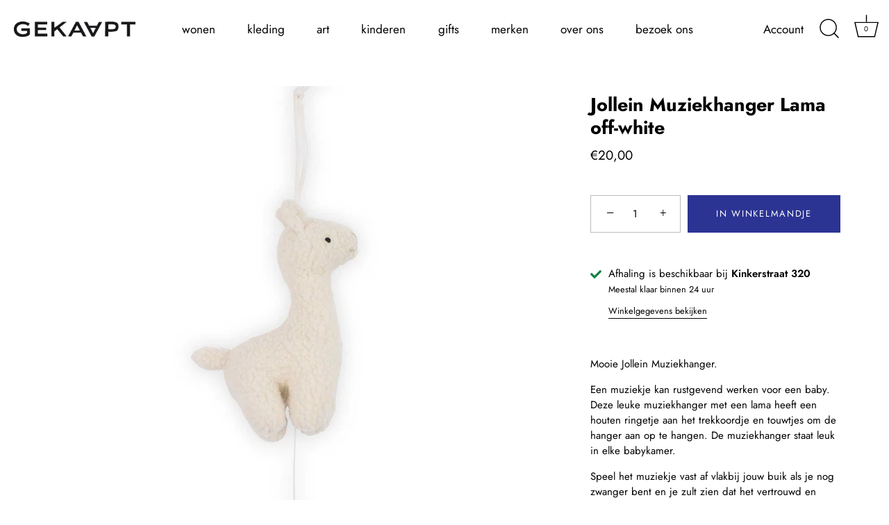

--- FILE ---
content_type: text/html; charset=utf-8
request_url: https://gekaapt.nl/collections/best-sellers/products/jollein-muziekhanger-lama-off-white
body_size: 26932
content:
<!doctype html>
<html class="no-js" lang="nl">
<head>
  <meta name="google-site-verification" content="QL3ZQZFvwvC_lYaIkKmMWhj-I0x7xjZEHyiyBY273wY" />
  <!-- Showcase 5.3.2 -->

  <link rel="preload" href="//gekaapt.nl/cdn/shop/t/3/assets/styles.css?v=172247060670366215601759332898" as="style">

  <meta charset="utf-8" />
<meta name="viewport" content="width=device-width,initial-scale=1.0" />
<meta http-equiv="X-UA-Compatible" content="IE=edge">

<link rel="preconnect" href="https://cdn.shopify.com" crossorigin>
<link rel="preconnect" href="https://fonts.shopify.com" crossorigin>
<link rel="preconnect" href="https://monorail-edge.shopifysvc.com"><link rel="preload" as="font" href="//gekaapt.nl/cdn/fonts/jost/jost_n4.d47a1b6347ce4a4c9f437608011273009d91f2b7.woff2" type="font/woff2" crossorigin><link rel="preload" as="font" href="//gekaapt.nl/cdn/fonts/jost/jost_n7.921dc18c13fa0b0c94c5e2517ffe06139c3615a3.woff2" type="font/woff2" crossorigin><link rel="preload" as="font" href="//gekaapt.nl/cdn/fonts/jost/jost_i4.b690098389649750ada222b9763d55796c5283a5.woff2" type="font/woff2" crossorigin><link rel="preload" as="font" href="//gekaapt.nl/cdn/fonts/jost/jost_i7.d8201b854e41e19d7ed9b1a31fe4fe71deea6d3f.woff2" type="font/woff2" crossorigin><link rel="preload" as="font" href="//gekaapt.nl/cdn/fonts/jost/jost_n4.d47a1b6347ce4a4c9f437608011273009d91f2b7.woff2" type="font/woff2" crossorigin><link rel="preload" as="font" href="//gekaapt.nl/cdn/fonts/jost/jost_n7.921dc18c13fa0b0c94c5e2517ffe06139c3615a3.woff2" type="font/woff2" crossorigin><link rel="preload" as="font" href="//gekaapt.nl/cdn/fonts/jost/jost_n4.d47a1b6347ce4a4c9f437608011273009d91f2b7.woff2" type="font/woff2" crossorigin><link rel="preload" href="//gekaapt.nl/cdn/shop/t/3/assets/vendor.min.js?v=70833232815838266791651758440" as="script">
<link rel="preload" href="//gekaapt.nl/cdn/shop/t/3/assets/theme.js?v=157855837257258135751651758440" as="script"><link rel="canonical" href="https://gekaapt.nl/products/jollein-muziekhanger-lama-off-white" /><link rel="shortcut icon" href="//gekaapt.nl/cdn/shop/files/flavicon.png?v=1652097274" type="image/png" /><meta name="description" content="Vrolijke zachte Jollein Muziekhanger, het perfecte kraamcadeautje. Kaapbaar in diverse kleuren en uitvoeringen. Ahoy!">
<link rel="preload" as="font" href="//gekaapt.nl/cdn/fonts/jost/jost_n5.7c8497861ffd15f4e1284cd221f14658b0e95d61.woff2" type="font/woff2" crossorigin><link rel="preload" as="font" href="//gekaapt.nl/cdn/fonts/jost/jost_n6.ec1178db7a7515114a2d84e3dd680832b7af8b99.woff2" type="font/woff2" crossorigin><meta name="theme-color" content="#2c3493">

  <title>
    Jollein Muziekhanger Lama off-white &ndash; Conceptstore Gekaapt
  </title>

  <meta property="og:site_name" content="Conceptstore Gekaapt">
<meta property="og:url" content="https://gekaapt.nl/products/jollein-muziekhanger-lama-off-white">
<meta property="og:title" content="Jollein Muziekhanger Lama off-white">
<meta property="og:type" content="product">
<meta property="og:description" content="Vrolijke zachte Jollein Muziekhanger, het perfecte kraamcadeautje. Kaapbaar in diverse kleuren en uitvoeringen. Ahoy!"><meta property="og:image" content="http://gekaapt.nl/cdn/shop/products/043-001-65226-8717329345737-1_1200x1200.jpg?v=1651757631">
  <meta property="og:image:secure_url" content="https://gekaapt.nl/cdn/shop/products/043-001-65226-8717329345737-1_1200x1200.jpg?v=1651757631">
  <meta property="og:image:width" content="800">
  <meta property="og:image:height" content="800"><meta property="og:price:amount" content="20,00">
  <meta property="og:price:currency" content="EUR"><meta name="twitter:card" content="summary_large_image">
<meta name="twitter:title" content="Jollein Muziekhanger Lama off-white">
<meta name="twitter:description" content="Vrolijke zachte Jollein Muziekhanger, het perfecte kraamcadeautje. Kaapbaar in diverse kleuren en uitvoeringen. Ahoy!">


  <style data-shopify>
    :root {
      --viewport-height: 100vh;
      --viewport-height-first-section: 100vh;
      --nav-height: 0;
    }
  </style>

  <link href="//gekaapt.nl/cdn/shop/t/3/assets/styles.css?v=172247060670366215601759332898" rel="stylesheet" type="text/css" media="all" />

  <script>window.performance && window.performance.mark && window.performance.mark('shopify.content_for_header.start');</script><meta name="facebook-domain-verification" content="8hmvh9acb2kfihsu3wq7lxnzbrop8h">
<meta id="shopify-digital-wallet" name="shopify-digital-wallet" content="/59664433209/digital_wallets/dialog">
<meta name="shopify-checkout-api-token" content="d174a4f66ac9614a9d794bebefb35263">
<meta id="in-context-paypal-metadata" data-shop-id="59664433209" data-venmo-supported="false" data-environment="production" data-locale="nl_NL" data-paypal-v4="true" data-currency="EUR">
<link rel="alternate" type="application/json+oembed" href="https://gekaapt.nl/products/jollein-muziekhanger-lama-off-white.oembed">
<script async="async" src="/checkouts/internal/preloads.js?locale=nl-NL"></script>
<link rel="preconnect" href="https://shop.app" crossorigin="anonymous">
<script async="async" src="https://shop.app/checkouts/internal/preloads.js?locale=nl-NL&shop_id=59664433209" crossorigin="anonymous"></script>
<script id="apple-pay-shop-capabilities" type="application/json">{"shopId":59664433209,"countryCode":"NL","currencyCode":"EUR","merchantCapabilities":["supports3DS"],"merchantId":"gid:\/\/shopify\/Shop\/59664433209","merchantName":"Conceptstore Gekaapt","requiredBillingContactFields":["postalAddress","email"],"requiredShippingContactFields":["postalAddress","email"],"shippingType":"shipping","supportedNetworks":["visa","masterCard","amex"],"total":{"type":"pending","label":"Conceptstore Gekaapt","amount":"1.00"},"shopifyPaymentsEnabled":true,"supportsSubscriptions":true}</script>
<script id="shopify-features" type="application/json">{"accessToken":"d174a4f66ac9614a9d794bebefb35263","betas":["rich-media-storefront-analytics"],"domain":"gekaapt.nl","predictiveSearch":true,"shopId":59664433209,"locale":"nl"}</script>
<script>var Shopify = Shopify || {};
Shopify.shop = "gekaapt-nl.myshopify.com";
Shopify.locale = "nl";
Shopify.currency = {"active":"EUR","rate":"1.0"};
Shopify.country = "NL";
Shopify.theme = {"name":"Showcase","id":125677633593,"schema_name":"Showcase","schema_version":"5.3.2","theme_store_id":677,"role":"main"};
Shopify.theme.handle = "null";
Shopify.theme.style = {"id":null,"handle":null};
Shopify.cdnHost = "gekaapt.nl/cdn";
Shopify.routes = Shopify.routes || {};
Shopify.routes.root = "/";</script>
<script type="module">!function(o){(o.Shopify=o.Shopify||{}).modules=!0}(window);</script>
<script>!function(o){function n(){var o=[];function n(){o.push(Array.prototype.slice.apply(arguments))}return n.q=o,n}var t=o.Shopify=o.Shopify||{};t.loadFeatures=n(),t.autoloadFeatures=n()}(window);</script>
<script>
  window.ShopifyPay = window.ShopifyPay || {};
  window.ShopifyPay.apiHost = "shop.app\/pay";
  window.ShopifyPay.redirectState = null;
</script>
<script id="shop-js-analytics" type="application/json">{"pageType":"product"}</script>
<script defer="defer" async type="module" src="//gekaapt.nl/cdn/shopifycloud/shop-js/modules/v2/client.init-shop-cart-sync_vOV-a8uK.nl.esm.js"></script>
<script defer="defer" async type="module" src="//gekaapt.nl/cdn/shopifycloud/shop-js/modules/v2/chunk.common_CJhj07vB.esm.js"></script>
<script defer="defer" async type="module" src="//gekaapt.nl/cdn/shopifycloud/shop-js/modules/v2/chunk.modal_CUgVXUZf.esm.js"></script>
<script type="module">
  await import("//gekaapt.nl/cdn/shopifycloud/shop-js/modules/v2/client.init-shop-cart-sync_vOV-a8uK.nl.esm.js");
await import("//gekaapt.nl/cdn/shopifycloud/shop-js/modules/v2/chunk.common_CJhj07vB.esm.js");
await import("//gekaapt.nl/cdn/shopifycloud/shop-js/modules/v2/chunk.modal_CUgVXUZf.esm.js");

  window.Shopify.SignInWithShop?.initShopCartSync?.({"fedCMEnabled":true,"windoidEnabled":true});

</script>
<script>
  window.Shopify = window.Shopify || {};
  if (!window.Shopify.featureAssets) window.Shopify.featureAssets = {};
  window.Shopify.featureAssets['shop-js'] = {"shop-cart-sync":["modules/v2/client.shop-cart-sync_BXFoCcTc.nl.esm.js","modules/v2/chunk.common_CJhj07vB.esm.js","modules/v2/chunk.modal_CUgVXUZf.esm.js"],"init-fed-cm":["modules/v2/client.init-fed-cm_BrMTCua_.nl.esm.js","modules/v2/chunk.common_CJhj07vB.esm.js","modules/v2/chunk.modal_CUgVXUZf.esm.js"],"init-shop-email-lookup-coordinator":["modules/v2/client.init-shop-email-lookup-coordinator_BNYBSeU_.nl.esm.js","modules/v2/chunk.common_CJhj07vB.esm.js","modules/v2/chunk.modal_CUgVXUZf.esm.js"],"init-windoid":["modules/v2/client.init-windoid_CWCaoIdT.nl.esm.js","modules/v2/chunk.common_CJhj07vB.esm.js","modules/v2/chunk.modal_CUgVXUZf.esm.js"],"shop-button":["modules/v2/client.shop-button_DHPWWyFt.nl.esm.js","modules/v2/chunk.common_CJhj07vB.esm.js","modules/v2/chunk.modal_CUgVXUZf.esm.js"],"shop-cash-offers":["modules/v2/client.shop-cash-offers_DkrRGug0.nl.esm.js","modules/v2/chunk.common_CJhj07vB.esm.js","modules/v2/chunk.modal_CUgVXUZf.esm.js"],"shop-toast-manager":["modules/v2/client.shop-toast-manager_gEGA2pId.nl.esm.js","modules/v2/chunk.common_CJhj07vB.esm.js","modules/v2/chunk.modal_CUgVXUZf.esm.js"],"init-shop-cart-sync":["modules/v2/client.init-shop-cart-sync_vOV-a8uK.nl.esm.js","modules/v2/chunk.common_CJhj07vB.esm.js","modules/v2/chunk.modal_CUgVXUZf.esm.js"],"init-customer-accounts-sign-up":["modules/v2/client.init-customer-accounts-sign-up_DgkqQ-gA.nl.esm.js","modules/v2/client.shop-login-button_Cfex_xfE.nl.esm.js","modules/v2/chunk.common_CJhj07vB.esm.js","modules/v2/chunk.modal_CUgVXUZf.esm.js"],"pay-button":["modules/v2/client.pay-button_C5ffEwyD.nl.esm.js","modules/v2/chunk.common_CJhj07vB.esm.js","modules/v2/chunk.modal_CUgVXUZf.esm.js"],"init-customer-accounts":["modules/v2/client.init-customer-accounts_BXXDvmMv.nl.esm.js","modules/v2/client.shop-login-button_Cfex_xfE.nl.esm.js","modules/v2/chunk.common_CJhj07vB.esm.js","modules/v2/chunk.modal_CUgVXUZf.esm.js"],"avatar":["modules/v2/client.avatar_BTnouDA3.nl.esm.js"],"init-shop-for-new-customer-accounts":["modules/v2/client.init-shop-for-new-customer-accounts_BNCHBxRp.nl.esm.js","modules/v2/client.shop-login-button_Cfex_xfE.nl.esm.js","modules/v2/chunk.common_CJhj07vB.esm.js","modules/v2/chunk.modal_CUgVXUZf.esm.js"],"shop-follow-button":["modules/v2/client.shop-follow-button_BBFyycLo.nl.esm.js","modules/v2/chunk.common_CJhj07vB.esm.js","modules/v2/chunk.modal_CUgVXUZf.esm.js"],"checkout-modal":["modules/v2/client.checkout-modal_CAl1mkDZ.nl.esm.js","modules/v2/chunk.common_CJhj07vB.esm.js","modules/v2/chunk.modal_CUgVXUZf.esm.js"],"shop-login-button":["modules/v2/client.shop-login-button_Cfex_xfE.nl.esm.js","modules/v2/chunk.common_CJhj07vB.esm.js","modules/v2/chunk.modal_CUgVXUZf.esm.js"],"lead-capture":["modules/v2/client.lead-capture_Drczia_q.nl.esm.js","modules/v2/chunk.common_CJhj07vB.esm.js","modules/v2/chunk.modal_CUgVXUZf.esm.js"],"shop-login":["modules/v2/client.shop-login_WnrjWA38.nl.esm.js","modules/v2/chunk.common_CJhj07vB.esm.js","modules/v2/chunk.modal_CUgVXUZf.esm.js"],"payment-terms":["modules/v2/client.payment-terms_CJxlri54.nl.esm.js","modules/v2/chunk.common_CJhj07vB.esm.js","modules/v2/chunk.modal_CUgVXUZf.esm.js"]};
</script>
<script id="__st">var __st={"a":59664433209,"offset":3600,"reqid":"d4586585-ca72-44de-85a9-972ffc951113-1769970017","pageurl":"gekaapt.nl\/collections\/best-sellers\/products\/jollein-muziekhanger-lama-off-white","u":"19d61fe0362b","p":"product","rtyp":"product","rid":6745560809529};</script>
<script>window.ShopifyPaypalV4VisibilityTracking = true;</script>
<script id="captcha-bootstrap">!function(){'use strict';const t='contact',e='account',n='new_comment',o=[[t,t],['blogs',n],['comments',n],[t,'customer']],c=[[e,'customer_login'],[e,'guest_login'],[e,'recover_customer_password'],[e,'create_customer']],r=t=>t.map((([t,e])=>`form[action*='/${t}']:not([data-nocaptcha='true']) input[name='form_type'][value='${e}']`)).join(','),a=t=>()=>t?[...document.querySelectorAll(t)].map((t=>t.form)):[];function s(){const t=[...o],e=r(t);return a(e)}const i='password',u='form_key',d=['recaptcha-v3-token','g-recaptcha-response','h-captcha-response',i],f=()=>{try{return window.sessionStorage}catch{return}},m='__shopify_v',_=t=>t.elements[u];function p(t,e,n=!1){try{const o=window.sessionStorage,c=JSON.parse(o.getItem(e)),{data:r}=function(t){const{data:e,action:n}=t;return t[m]||n?{data:e,action:n}:{data:t,action:n}}(c);for(const[e,n]of Object.entries(r))t.elements[e]&&(t.elements[e].value=n);n&&o.removeItem(e)}catch(o){console.error('form repopulation failed',{error:o})}}const l='form_type',E='cptcha';function T(t){t.dataset[E]=!0}const w=window,h=w.document,L='Shopify',v='ce_forms',y='captcha';let A=!1;((t,e)=>{const n=(g='f06e6c50-85a8-45c8-87d0-21a2b65856fe',I='https://cdn.shopify.com/shopifycloud/storefront-forms-hcaptcha/ce_storefront_forms_captcha_hcaptcha.v1.5.2.iife.js',D={infoText:'Beschermd door hCaptcha',privacyText:'Privacy',termsText:'Voorwaarden'},(t,e,n)=>{const o=w[L][v],c=o.bindForm;if(c)return c(t,g,e,D).then(n);var r;o.q.push([[t,g,e,D],n]),r=I,A||(h.body.append(Object.assign(h.createElement('script'),{id:'captcha-provider',async:!0,src:r})),A=!0)});var g,I,D;w[L]=w[L]||{},w[L][v]=w[L][v]||{},w[L][v].q=[],w[L][y]=w[L][y]||{},w[L][y].protect=function(t,e){n(t,void 0,e),T(t)},Object.freeze(w[L][y]),function(t,e,n,w,h,L){const[v,y,A,g]=function(t,e,n){const i=e?o:[],u=t?c:[],d=[...i,...u],f=r(d),m=r(i),_=r(d.filter((([t,e])=>n.includes(e))));return[a(f),a(m),a(_),s()]}(w,h,L),I=t=>{const e=t.target;return e instanceof HTMLFormElement?e:e&&e.form},D=t=>v().includes(t);t.addEventListener('submit',(t=>{const e=I(t);if(!e)return;const n=D(e)&&!e.dataset.hcaptchaBound&&!e.dataset.recaptchaBound,o=_(e),c=g().includes(e)&&(!o||!o.value);(n||c)&&t.preventDefault(),c&&!n&&(function(t){try{if(!f())return;!function(t){const e=f();if(!e)return;const n=_(t);if(!n)return;const o=n.value;o&&e.removeItem(o)}(t);const e=Array.from(Array(32),(()=>Math.random().toString(36)[2])).join('');!function(t,e){_(t)||t.append(Object.assign(document.createElement('input'),{type:'hidden',name:u})),t.elements[u].value=e}(t,e),function(t,e){const n=f();if(!n)return;const o=[...t.querySelectorAll(`input[type='${i}']`)].map((({name:t})=>t)),c=[...d,...o],r={};for(const[a,s]of new FormData(t).entries())c.includes(a)||(r[a]=s);n.setItem(e,JSON.stringify({[m]:1,action:t.action,data:r}))}(t,e)}catch(e){console.error('failed to persist form',e)}}(e),e.submit())}));const S=(t,e)=>{t&&!t.dataset[E]&&(n(t,e.some((e=>e===t))),T(t))};for(const o of['focusin','change'])t.addEventListener(o,(t=>{const e=I(t);D(e)&&S(e,y())}));const B=e.get('form_key'),M=e.get(l),P=B&&M;t.addEventListener('DOMContentLoaded',(()=>{const t=y();if(P)for(const e of t)e.elements[l].value===M&&p(e,B);[...new Set([...A(),...v().filter((t=>'true'===t.dataset.shopifyCaptcha))])].forEach((e=>S(e,t)))}))}(h,new URLSearchParams(w.location.search),n,t,e,['guest_login'])})(!0,!0)}();</script>
<script integrity="sha256-4kQ18oKyAcykRKYeNunJcIwy7WH5gtpwJnB7kiuLZ1E=" data-source-attribution="shopify.loadfeatures" defer="defer" src="//gekaapt.nl/cdn/shopifycloud/storefront/assets/storefront/load_feature-a0a9edcb.js" crossorigin="anonymous"></script>
<script crossorigin="anonymous" defer="defer" src="//gekaapt.nl/cdn/shopifycloud/storefront/assets/shopify_pay/storefront-65b4c6d7.js?v=20250812"></script>
<script data-source-attribution="shopify.dynamic_checkout.dynamic.init">var Shopify=Shopify||{};Shopify.PaymentButton=Shopify.PaymentButton||{isStorefrontPortableWallets:!0,init:function(){window.Shopify.PaymentButton.init=function(){};var t=document.createElement("script");t.src="https://gekaapt.nl/cdn/shopifycloud/portable-wallets/latest/portable-wallets.nl.js",t.type="module",document.head.appendChild(t)}};
</script>
<script data-source-attribution="shopify.dynamic_checkout.buyer_consent">
  function portableWalletsHideBuyerConsent(e){var t=document.getElementById("shopify-buyer-consent"),n=document.getElementById("shopify-subscription-policy-button");t&&n&&(t.classList.add("hidden"),t.setAttribute("aria-hidden","true"),n.removeEventListener("click",e))}function portableWalletsShowBuyerConsent(e){var t=document.getElementById("shopify-buyer-consent"),n=document.getElementById("shopify-subscription-policy-button");t&&n&&(t.classList.remove("hidden"),t.removeAttribute("aria-hidden"),n.addEventListener("click",e))}window.Shopify?.PaymentButton&&(window.Shopify.PaymentButton.hideBuyerConsent=portableWalletsHideBuyerConsent,window.Shopify.PaymentButton.showBuyerConsent=portableWalletsShowBuyerConsent);
</script>
<script data-source-attribution="shopify.dynamic_checkout.cart.bootstrap">document.addEventListener("DOMContentLoaded",(function(){function t(){return document.querySelector("shopify-accelerated-checkout-cart, shopify-accelerated-checkout")}if(t())Shopify.PaymentButton.init();else{new MutationObserver((function(e,n){t()&&(Shopify.PaymentButton.init(),n.disconnect())})).observe(document.body,{childList:!0,subtree:!0})}}));
</script>
<link id="shopify-accelerated-checkout-styles" rel="stylesheet" media="screen" href="https://gekaapt.nl/cdn/shopifycloud/portable-wallets/latest/accelerated-checkout-backwards-compat.css" crossorigin="anonymous">
<style id="shopify-accelerated-checkout-cart">
        #shopify-buyer-consent {
  margin-top: 1em;
  display: inline-block;
  width: 100%;
}

#shopify-buyer-consent.hidden {
  display: none;
}

#shopify-subscription-policy-button {
  background: none;
  border: none;
  padding: 0;
  text-decoration: underline;
  font-size: inherit;
  cursor: pointer;
}

#shopify-subscription-policy-button::before {
  box-shadow: none;
}

      </style>

<script>window.performance && window.performance.mark && window.performance.mark('shopify.content_for_header.end');</script>

  <script>
    document.documentElement.className = document.documentElement.className.replace('no-js', 'js');
    window.theme = window.theme || {};
    
      theme.money_format_with_code_preference = "€{{amount_with_comma_separator}}";
    
    theme.money_format = "€{{amount_with_comma_separator}}";
    theme.money_container = '.theme-money';
    theme.strings = {
      previous: "voorgaand",
      next: "volgende",
      close: "Dichtbij",
      addressError: "Fout bij het opzoeken van dat adres",
      addressNoResults: "Geen resultaten voor dat adres",
      addressQueryLimit: "U heeft de gebruikslimiet van de Google API overschreden. Overweeg een upgrade naar een \u003ca href=\"https:\/\/developers.google.com\/maps\/premium\/usage-limits\"\u003ePremium Plan\u003c\/a\u003e.",
      authError: "Er is een probleem opgetreden bij het verifiëren van uw Google Maps API Key.",
      back: "Voorgaand",
      cartConfirmation: "U moet akkoord gaan met de algemene voorwaarden voordat u verdergaat.",
      loadMore: "Laat meer zien",
      infiniteScrollNoMore: "End",
      priceNonExistent: "Niet beschikbaar",
      buttonDefault: "In winkelmandje",
      buttonPreorder: "Voorafgaande bestelling",
      buttonNoStock: "Uitverkocht",
      buttonNoVariant: "Niet beschikbaar",
      variantNoStock: "Uitverkocht",
      unitPriceSeparator: " \/ ",
      colorBoxPrevious: "Verleden",
      colorBoxNext: "Volgend",
      colorBoxClose: "Sluiten",
      navigateHome: "Huis",
      productAddingToCart: "Het toevoegen",
      productAddedToCart: "Toegevoegd",
      popupWasAdded: "is aan uw winkelwagen toegevoegd",
      popupCheckout: "Plaats bestelling",
      popupContinueShopping: "Terugkeren naar winkel",
      onlyXLeft: "[[ quantity ]] op voorraad",
      priceSoldOut: "Uitverkocht",
      inventoryLowStock: "Beperkte voorraad",
      inventoryInStock: "Op voorraad",
      loading: "Berekenen...",
      viewCart: "Winkelwagen bekijken",
      page: "Pagina {{ page }}",
      imageSlider: "Images",
      clearAll: "Alles wissen"
    };
    theme.routes = {
      root_url: '/',
      cart_url: '/cart',
      cart_add_url: '/cart/add',
      checkout: '/checkout'
    };
    theme.settings = {
      animationEnabledDesktop: true,
      animationEnabledMobile: true
    };

    theme.checkViewportFillers = function(){
      var toggleState = false;
      var elPageContent = document.getElementById('page-content');
      if(elPageContent) {
        var elOverlapSection = elPageContent.querySelector('.header-overlap-section');
        if (elOverlapSection) {
          var padding = parseInt(getComputedStyle(elPageContent).getPropertyValue('padding-top'));
          toggleState = ((Math.round(elOverlapSection.offsetTop) - padding) === 0);
        }
      }
      if(toggleState) {
        document.getElementsByTagName('body')[0].classList.add('header-section-overlap');
      } else {
        document.getElementsByTagName('body')[0].classList.remove('header-section-overlap');
      }
    };

    theme.assessAltLogo = function(){
      var elsOverlappers = document.querySelectorAll('.needs-alt-logo');
      var useAltLogo = false;
      if(elsOverlappers.length) {
        var elSiteControl = document.querySelector('#site-control');
        var elSiteControlInner = document.querySelector('#site-control .site-control__inner');
        var headerMid = elSiteControlInner.offsetTop + elSiteControl.offsetTop + elSiteControlInner.offsetHeight / 2;
        Array.prototype.forEach.call(elsOverlappers, function(el, i){
          var thisTop = el.getBoundingClientRect().top;
          var thisBottom = thisTop + el.offsetHeight;
          if(headerMid > thisTop && headerMid < thisBottom) {
            useAltLogo = true;
            return false;
          }
        });
      }
      if(useAltLogo) {
        document.getElementsByTagName('body')[0].classList.add('use-alt-logo');
      } else {
        document.getElementsByTagName('body')[0].classList.remove('use-alt-logo');
      }
    };
  </script>
<link href="https://monorail-edge.shopifysvc.com" rel="dns-prefetch">
<script>(function(){if ("sendBeacon" in navigator && "performance" in window) {try {var session_token_from_headers = performance.getEntriesByType('navigation')[0].serverTiming.find(x => x.name == '_s').description;} catch {var session_token_from_headers = undefined;}var session_cookie_matches = document.cookie.match(/_shopify_s=([^;]*)/);var session_token_from_cookie = session_cookie_matches && session_cookie_matches.length === 2 ? session_cookie_matches[1] : "";var session_token = session_token_from_headers || session_token_from_cookie || "";function handle_abandonment_event(e) {var entries = performance.getEntries().filter(function(entry) {return /monorail-edge.shopifysvc.com/.test(entry.name);});if (!window.abandonment_tracked && entries.length === 0) {window.abandonment_tracked = true;var currentMs = Date.now();var navigation_start = performance.timing.navigationStart;var payload = {shop_id: 59664433209,url: window.location.href,navigation_start,duration: currentMs - navigation_start,session_token,page_type: "product"};window.navigator.sendBeacon("https://monorail-edge.shopifysvc.com/v1/produce", JSON.stringify({schema_id: "online_store_buyer_site_abandonment/1.1",payload: payload,metadata: {event_created_at_ms: currentMs,event_sent_at_ms: currentMs}}));}}window.addEventListener('pagehide', handle_abandonment_event);}}());</script>
<script id="web-pixels-manager-setup">(function e(e,d,r,n,o){if(void 0===o&&(o={}),!Boolean(null===(a=null===(i=window.Shopify)||void 0===i?void 0:i.analytics)||void 0===a?void 0:a.replayQueue)){var i,a;window.Shopify=window.Shopify||{};var t=window.Shopify;t.analytics=t.analytics||{};var s=t.analytics;s.replayQueue=[],s.publish=function(e,d,r){return s.replayQueue.push([e,d,r]),!0};try{self.performance.mark("wpm:start")}catch(e){}var l=function(){var e={modern:/Edge?\/(1{2}[4-9]|1[2-9]\d|[2-9]\d{2}|\d{4,})\.\d+(\.\d+|)|Firefox\/(1{2}[4-9]|1[2-9]\d|[2-9]\d{2}|\d{4,})\.\d+(\.\d+|)|Chrom(ium|e)\/(9{2}|\d{3,})\.\d+(\.\d+|)|(Maci|X1{2}).+ Version\/(15\.\d+|(1[6-9]|[2-9]\d|\d{3,})\.\d+)([,.]\d+|)( \(\w+\)|)( Mobile\/\w+|) Safari\/|Chrome.+OPR\/(9{2}|\d{3,})\.\d+\.\d+|(CPU[ +]OS|iPhone[ +]OS|CPU[ +]iPhone|CPU IPhone OS|CPU iPad OS)[ +]+(15[._]\d+|(1[6-9]|[2-9]\d|\d{3,})[._]\d+)([._]\d+|)|Android:?[ /-](13[3-9]|1[4-9]\d|[2-9]\d{2}|\d{4,})(\.\d+|)(\.\d+|)|Android.+Firefox\/(13[5-9]|1[4-9]\d|[2-9]\d{2}|\d{4,})\.\d+(\.\d+|)|Android.+Chrom(ium|e)\/(13[3-9]|1[4-9]\d|[2-9]\d{2}|\d{4,})\.\d+(\.\d+|)|SamsungBrowser\/([2-9]\d|\d{3,})\.\d+/,legacy:/Edge?\/(1[6-9]|[2-9]\d|\d{3,})\.\d+(\.\d+|)|Firefox\/(5[4-9]|[6-9]\d|\d{3,})\.\d+(\.\d+|)|Chrom(ium|e)\/(5[1-9]|[6-9]\d|\d{3,})\.\d+(\.\d+|)([\d.]+$|.*Safari\/(?![\d.]+ Edge\/[\d.]+$))|(Maci|X1{2}).+ Version\/(10\.\d+|(1[1-9]|[2-9]\d|\d{3,})\.\d+)([,.]\d+|)( \(\w+\)|)( Mobile\/\w+|) Safari\/|Chrome.+OPR\/(3[89]|[4-9]\d|\d{3,})\.\d+\.\d+|(CPU[ +]OS|iPhone[ +]OS|CPU[ +]iPhone|CPU IPhone OS|CPU iPad OS)[ +]+(10[._]\d+|(1[1-9]|[2-9]\d|\d{3,})[._]\d+)([._]\d+|)|Android:?[ /-](13[3-9]|1[4-9]\d|[2-9]\d{2}|\d{4,})(\.\d+|)(\.\d+|)|Mobile Safari.+OPR\/([89]\d|\d{3,})\.\d+\.\d+|Android.+Firefox\/(13[5-9]|1[4-9]\d|[2-9]\d{2}|\d{4,})\.\d+(\.\d+|)|Android.+Chrom(ium|e)\/(13[3-9]|1[4-9]\d|[2-9]\d{2}|\d{4,})\.\d+(\.\d+|)|Android.+(UC? ?Browser|UCWEB|U3)[ /]?(15\.([5-9]|\d{2,})|(1[6-9]|[2-9]\d|\d{3,})\.\d+)\.\d+|SamsungBrowser\/(5\.\d+|([6-9]|\d{2,})\.\d+)|Android.+MQ{2}Browser\/(14(\.(9|\d{2,})|)|(1[5-9]|[2-9]\d|\d{3,})(\.\d+|))(\.\d+|)|K[Aa][Ii]OS\/(3\.\d+|([4-9]|\d{2,})\.\d+)(\.\d+|)/},d=e.modern,r=e.legacy,n=navigator.userAgent;return n.match(d)?"modern":n.match(r)?"legacy":"unknown"}(),u="modern"===l?"modern":"legacy",c=(null!=n?n:{modern:"",legacy:""})[u],f=function(e){return[e.baseUrl,"/wpm","/b",e.hashVersion,"modern"===e.buildTarget?"m":"l",".js"].join("")}({baseUrl:d,hashVersion:r,buildTarget:u}),m=function(e){var d=e.version,r=e.bundleTarget,n=e.surface,o=e.pageUrl,i=e.monorailEndpoint;return{emit:function(e){var a=e.status,t=e.errorMsg,s=(new Date).getTime(),l=JSON.stringify({metadata:{event_sent_at_ms:s},events:[{schema_id:"web_pixels_manager_load/3.1",payload:{version:d,bundle_target:r,page_url:o,status:a,surface:n,error_msg:t},metadata:{event_created_at_ms:s}}]});if(!i)return console&&console.warn&&console.warn("[Web Pixels Manager] No Monorail endpoint provided, skipping logging."),!1;try{return self.navigator.sendBeacon.bind(self.navigator)(i,l)}catch(e){}var u=new XMLHttpRequest;try{return u.open("POST",i,!0),u.setRequestHeader("Content-Type","text/plain"),u.send(l),!0}catch(e){return console&&console.warn&&console.warn("[Web Pixels Manager] Got an unhandled error while logging to Monorail."),!1}}}}({version:r,bundleTarget:l,surface:e.surface,pageUrl:self.location.href,monorailEndpoint:e.monorailEndpoint});try{o.browserTarget=l,function(e){var d=e.src,r=e.async,n=void 0===r||r,o=e.onload,i=e.onerror,a=e.sri,t=e.scriptDataAttributes,s=void 0===t?{}:t,l=document.createElement("script"),u=document.querySelector("head"),c=document.querySelector("body");if(l.async=n,l.src=d,a&&(l.integrity=a,l.crossOrigin="anonymous"),s)for(var f in s)if(Object.prototype.hasOwnProperty.call(s,f))try{l.dataset[f]=s[f]}catch(e){}if(o&&l.addEventListener("load",o),i&&l.addEventListener("error",i),u)u.appendChild(l);else{if(!c)throw new Error("Did not find a head or body element to append the script");c.appendChild(l)}}({src:f,async:!0,onload:function(){if(!function(){var e,d;return Boolean(null===(d=null===(e=window.Shopify)||void 0===e?void 0:e.analytics)||void 0===d?void 0:d.initialized)}()){var d=window.webPixelsManager.init(e)||void 0;if(d){var r=window.Shopify.analytics;r.replayQueue.forEach((function(e){var r=e[0],n=e[1],o=e[2];d.publishCustomEvent(r,n,o)})),r.replayQueue=[],r.publish=d.publishCustomEvent,r.visitor=d.visitor,r.initialized=!0}}},onerror:function(){return m.emit({status:"failed",errorMsg:"".concat(f," has failed to load")})},sri:function(e){var d=/^sha384-[A-Za-z0-9+/=]+$/;return"string"==typeof e&&d.test(e)}(c)?c:"",scriptDataAttributes:o}),m.emit({status:"loading"})}catch(e){m.emit({status:"failed",errorMsg:(null==e?void 0:e.message)||"Unknown error"})}}})({shopId: 59664433209,storefrontBaseUrl: "https://gekaapt.nl",extensionsBaseUrl: "https://extensions.shopifycdn.com/cdn/shopifycloud/web-pixels-manager",monorailEndpoint: "https://monorail-edge.shopifysvc.com/unstable/produce_batch",surface: "storefront-renderer",enabledBetaFlags: ["2dca8a86"],webPixelsConfigList: [{"id":"2215051592","configuration":"{\"tagID\":\"2613351285773\"}","eventPayloadVersion":"v1","runtimeContext":"STRICT","scriptVersion":"18031546ee651571ed29edbe71a3550b","type":"APP","apiClientId":3009811,"privacyPurposes":["ANALYTICS","MARKETING","SALE_OF_DATA"],"dataSharingAdjustments":{"protectedCustomerApprovalScopes":["read_customer_address","read_customer_email","read_customer_name","read_customer_personal_data","read_customer_phone"]}},{"id":"327156040","configuration":"{\"pixel_id\":\"408900446186457\",\"pixel_type\":\"facebook_pixel\"}","eventPayloadVersion":"v1","runtimeContext":"OPEN","scriptVersion":"ca16bc87fe92b6042fbaa3acc2fbdaa6","type":"APP","apiClientId":2329312,"privacyPurposes":["ANALYTICS","MARKETING","SALE_OF_DATA"],"dataSharingAdjustments":{"protectedCustomerApprovalScopes":["read_customer_address","read_customer_email","read_customer_name","read_customer_personal_data","read_customer_phone"]}},{"id":"178258248","eventPayloadVersion":"v1","runtimeContext":"LAX","scriptVersion":"1","type":"CUSTOM","privacyPurposes":["ANALYTICS"],"name":"Google Analytics tag (migrated)"},{"id":"shopify-app-pixel","configuration":"{}","eventPayloadVersion":"v1","runtimeContext":"STRICT","scriptVersion":"0450","apiClientId":"shopify-pixel","type":"APP","privacyPurposes":["ANALYTICS","MARKETING"]},{"id":"shopify-custom-pixel","eventPayloadVersion":"v1","runtimeContext":"LAX","scriptVersion":"0450","apiClientId":"shopify-pixel","type":"CUSTOM","privacyPurposes":["ANALYTICS","MARKETING"]}],isMerchantRequest: false,initData: {"shop":{"name":"Conceptstore Gekaapt","paymentSettings":{"currencyCode":"EUR"},"myshopifyDomain":"gekaapt-nl.myshopify.com","countryCode":"NL","storefrontUrl":"https:\/\/gekaapt.nl"},"customer":null,"cart":null,"checkout":null,"productVariants":[{"price":{"amount":20.0,"currencyCode":"EUR"},"product":{"title":"Jollein Muziekhanger Lama off-white","vendor":"Conceptstore Gekaapt","id":"6745560809529","untranslatedTitle":"Jollein Muziekhanger Lama off-white","url":"\/products\/jollein-muziekhanger-lama-off-white","type":""},"id":"40155002077241","image":{"src":"\/\/gekaapt.nl\/cdn\/shop\/products\/043-001-65226-8717329345737-1.jpg?v=1651757631"},"sku":"","title":"Default Title","untranslatedTitle":"Default Title"}],"purchasingCompany":null},},"https://gekaapt.nl/cdn","1d2a099fw23dfb22ep557258f5m7a2edbae",{"modern":"","legacy":""},{"shopId":"59664433209","storefrontBaseUrl":"https:\/\/gekaapt.nl","extensionBaseUrl":"https:\/\/extensions.shopifycdn.com\/cdn\/shopifycloud\/web-pixels-manager","surface":"storefront-renderer","enabledBetaFlags":"[\"2dca8a86\"]","isMerchantRequest":"false","hashVersion":"1d2a099fw23dfb22ep557258f5m7a2edbae","publish":"custom","events":"[[\"page_viewed\",{}],[\"product_viewed\",{\"productVariant\":{\"price\":{\"amount\":20.0,\"currencyCode\":\"EUR\"},\"product\":{\"title\":\"Jollein Muziekhanger Lama off-white\",\"vendor\":\"Conceptstore Gekaapt\",\"id\":\"6745560809529\",\"untranslatedTitle\":\"Jollein Muziekhanger Lama off-white\",\"url\":\"\/products\/jollein-muziekhanger-lama-off-white\",\"type\":\"\"},\"id\":\"40155002077241\",\"image\":{\"src\":\"\/\/gekaapt.nl\/cdn\/shop\/products\/043-001-65226-8717329345737-1.jpg?v=1651757631\"},\"sku\":\"\",\"title\":\"Default Title\",\"untranslatedTitle\":\"Default Title\"}}]]"});</script><script>
  window.ShopifyAnalytics = window.ShopifyAnalytics || {};
  window.ShopifyAnalytics.meta = window.ShopifyAnalytics.meta || {};
  window.ShopifyAnalytics.meta.currency = 'EUR';
  var meta = {"product":{"id":6745560809529,"gid":"gid:\/\/shopify\/Product\/6745560809529","vendor":"Conceptstore Gekaapt","type":"","handle":"jollein-muziekhanger-lama-off-white","variants":[{"id":40155002077241,"price":2000,"name":"Jollein Muziekhanger Lama off-white","public_title":null,"sku":""}],"remote":false},"page":{"pageType":"product","resourceType":"product","resourceId":6745560809529,"requestId":"d4586585-ca72-44de-85a9-972ffc951113-1769970017"}};
  for (var attr in meta) {
    window.ShopifyAnalytics.meta[attr] = meta[attr];
  }
</script>
<script class="analytics">
  (function () {
    var customDocumentWrite = function(content) {
      var jquery = null;

      if (window.jQuery) {
        jquery = window.jQuery;
      } else if (window.Checkout && window.Checkout.$) {
        jquery = window.Checkout.$;
      }

      if (jquery) {
        jquery('body').append(content);
      }
    };

    var hasLoggedConversion = function(token) {
      if (token) {
        return document.cookie.indexOf('loggedConversion=' + token) !== -1;
      }
      return false;
    }

    var setCookieIfConversion = function(token) {
      if (token) {
        var twoMonthsFromNow = new Date(Date.now());
        twoMonthsFromNow.setMonth(twoMonthsFromNow.getMonth() + 2);

        document.cookie = 'loggedConversion=' + token + '; expires=' + twoMonthsFromNow;
      }
    }

    var trekkie = window.ShopifyAnalytics.lib = window.trekkie = window.trekkie || [];
    if (trekkie.integrations) {
      return;
    }
    trekkie.methods = [
      'identify',
      'page',
      'ready',
      'track',
      'trackForm',
      'trackLink'
    ];
    trekkie.factory = function(method) {
      return function() {
        var args = Array.prototype.slice.call(arguments);
        args.unshift(method);
        trekkie.push(args);
        return trekkie;
      };
    };
    for (var i = 0; i < trekkie.methods.length; i++) {
      var key = trekkie.methods[i];
      trekkie[key] = trekkie.factory(key);
    }
    trekkie.load = function(config) {
      trekkie.config = config || {};
      trekkie.config.initialDocumentCookie = document.cookie;
      var first = document.getElementsByTagName('script')[0];
      var script = document.createElement('script');
      script.type = 'text/javascript';
      script.onerror = function(e) {
        var scriptFallback = document.createElement('script');
        scriptFallback.type = 'text/javascript';
        scriptFallback.onerror = function(error) {
                var Monorail = {
      produce: function produce(monorailDomain, schemaId, payload) {
        var currentMs = new Date().getTime();
        var event = {
          schema_id: schemaId,
          payload: payload,
          metadata: {
            event_created_at_ms: currentMs,
            event_sent_at_ms: currentMs
          }
        };
        return Monorail.sendRequest("https://" + monorailDomain + "/v1/produce", JSON.stringify(event));
      },
      sendRequest: function sendRequest(endpointUrl, payload) {
        // Try the sendBeacon API
        if (window && window.navigator && typeof window.navigator.sendBeacon === 'function' && typeof window.Blob === 'function' && !Monorail.isIos12()) {
          var blobData = new window.Blob([payload], {
            type: 'text/plain'
          });

          if (window.navigator.sendBeacon(endpointUrl, blobData)) {
            return true;
          } // sendBeacon was not successful

        } // XHR beacon

        var xhr = new XMLHttpRequest();

        try {
          xhr.open('POST', endpointUrl);
          xhr.setRequestHeader('Content-Type', 'text/plain');
          xhr.send(payload);
        } catch (e) {
          console.log(e);
        }

        return false;
      },
      isIos12: function isIos12() {
        return window.navigator.userAgent.lastIndexOf('iPhone; CPU iPhone OS 12_') !== -1 || window.navigator.userAgent.lastIndexOf('iPad; CPU OS 12_') !== -1;
      }
    };
    Monorail.produce('monorail-edge.shopifysvc.com',
      'trekkie_storefront_load_errors/1.1',
      {shop_id: 59664433209,
      theme_id: 125677633593,
      app_name: "storefront",
      context_url: window.location.href,
      source_url: "//gekaapt.nl/cdn/s/trekkie.storefront.c59ea00e0474b293ae6629561379568a2d7c4bba.min.js"});

        };
        scriptFallback.async = true;
        scriptFallback.src = '//gekaapt.nl/cdn/s/trekkie.storefront.c59ea00e0474b293ae6629561379568a2d7c4bba.min.js';
        first.parentNode.insertBefore(scriptFallback, first);
      };
      script.async = true;
      script.src = '//gekaapt.nl/cdn/s/trekkie.storefront.c59ea00e0474b293ae6629561379568a2d7c4bba.min.js';
      first.parentNode.insertBefore(script, first);
    };
    trekkie.load(
      {"Trekkie":{"appName":"storefront","development":false,"defaultAttributes":{"shopId":59664433209,"isMerchantRequest":null,"themeId":125677633593,"themeCityHash":"10656895791231237539","contentLanguage":"nl","currency":"EUR","eventMetadataId":"351942b7-fe5f-4dcc-bbce-80301b223d38"},"isServerSideCookieWritingEnabled":true,"monorailRegion":"shop_domain","enabledBetaFlags":["65f19447","b5387b81"]},"Session Attribution":{},"S2S":{"facebookCapiEnabled":true,"source":"trekkie-storefront-renderer","apiClientId":580111}}
    );

    var loaded = false;
    trekkie.ready(function() {
      if (loaded) return;
      loaded = true;

      window.ShopifyAnalytics.lib = window.trekkie;

      var originalDocumentWrite = document.write;
      document.write = customDocumentWrite;
      try { window.ShopifyAnalytics.merchantGoogleAnalytics.call(this); } catch(error) {};
      document.write = originalDocumentWrite;

      window.ShopifyAnalytics.lib.page(null,{"pageType":"product","resourceType":"product","resourceId":6745560809529,"requestId":"d4586585-ca72-44de-85a9-972ffc951113-1769970017","shopifyEmitted":true});

      var match = window.location.pathname.match(/checkouts\/(.+)\/(thank_you|post_purchase)/)
      var token = match? match[1]: undefined;
      if (!hasLoggedConversion(token)) {
        setCookieIfConversion(token);
        window.ShopifyAnalytics.lib.track("Viewed Product",{"currency":"EUR","variantId":40155002077241,"productId":6745560809529,"productGid":"gid:\/\/shopify\/Product\/6745560809529","name":"Jollein Muziekhanger Lama off-white","price":"20.00","sku":"","brand":"Conceptstore Gekaapt","variant":null,"category":"","nonInteraction":true,"remote":false},undefined,undefined,{"shopifyEmitted":true});
      window.ShopifyAnalytics.lib.track("monorail:\/\/trekkie_storefront_viewed_product\/1.1",{"currency":"EUR","variantId":40155002077241,"productId":6745560809529,"productGid":"gid:\/\/shopify\/Product\/6745560809529","name":"Jollein Muziekhanger Lama off-white","price":"20.00","sku":"","brand":"Conceptstore Gekaapt","variant":null,"category":"","nonInteraction":true,"remote":false,"referer":"https:\/\/gekaapt.nl\/collections\/best-sellers\/products\/jollein-muziekhanger-lama-off-white"});
      }
    });


        var eventsListenerScript = document.createElement('script');
        eventsListenerScript.async = true;
        eventsListenerScript.src = "//gekaapt.nl/cdn/shopifycloud/storefront/assets/shop_events_listener-3da45d37.js";
        document.getElementsByTagName('head')[0].appendChild(eventsListenerScript);

})();</script>
  <script>
  if (!window.ga || (window.ga && typeof window.ga !== 'function')) {
    window.ga = function ga() {
      (window.ga.q = window.ga.q || []).push(arguments);
      if (window.Shopify && window.Shopify.analytics && typeof window.Shopify.analytics.publish === 'function') {
        window.Shopify.analytics.publish("ga_stub_called", {}, {sendTo: "google_osp_migration"});
      }
      console.error("Shopify's Google Analytics stub called with:", Array.from(arguments), "\nSee https://help.shopify.com/manual/promoting-marketing/pixels/pixel-migration#google for more information.");
    };
    if (window.Shopify && window.Shopify.analytics && typeof window.Shopify.analytics.publish === 'function') {
      window.Shopify.analytics.publish("ga_stub_initialized", {}, {sendTo: "google_osp_migration"});
    }
  }
</script>
<script
  defer
  src="https://gekaapt.nl/cdn/shopifycloud/perf-kit/shopify-perf-kit-3.1.0.min.js"
  data-application="storefront-renderer"
  data-shop-id="59664433209"
  data-render-region="gcp-us-east1"
  data-page-type="product"
  data-theme-instance-id="125677633593"
  data-theme-name="Showcase"
  data-theme-version="5.3.2"
  data-monorail-region="shop_domain"
  data-resource-timing-sampling-rate="10"
  data-shs="true"
  data-shs-beacon="true"
  data-shs-export-with-fetch="true"
  data-shs-logs-sample-rate="1"
  data-shs-beacon-endpoint="https://gekaapt.nl/api/collect"
></script>
</head>

<body class="page-jollein-muziekhanger-lama-off-white template-product template-suffix-jollein animation-speed-medium"
      >
  
    <script>
      if(window.innerWidth < 768 && window.localStorage.getItem('is_first_visit') !== null) {
        var pageFadedIn = false;
        document.body.style.opacity = 0;

        function fadeInPageMob(){
          if(!pageFadedIn) {
            document.body.classList.add("cc-animate-enabled");
            document.body.style.transition = 'opacity 0.4s';
            setTimeout(function () {
              document.body.style.opacity = 1;
            }, 200);
            pageFadedIn = true;
          }
        }

        window.addEventListener("load", fadeInPageMob);
        setTimeout(fadeInPageMob, 3000);
      }

      window.addEventListener("pageshow", function(){
        document.getElementById('cc-veil').classList.remove('-in');
      });
    </script>
  

  
    <script>
      if ('IntersectionObserver' in window) {
        document.body.classList.add("cc-animate-enabled");
      }

      window.addEventListener("pageshow", function(){
        document.getElementById('cc-veil').classList.remove('-in');
      });
    </script>
  

  <a class="skip-link visually-hidden" href="#page-content">Meteen naar de content</a>

  <div id="shopify-section-header" class="shopify-section"><style type="text/css">
  
    .logo img { width: 90px; }
    @media(min-width:768px){
    .logo img { width: 175px; }
    }
  

  .cc-announcement {
    
      font-size: 16px;
    
  }

  @media (min-width: 768px) {
    .cc-announcement {
      font-size: 16px;
    }
  }
</style>


<form action="/cart" method="post" id="cc-checkout-form">
</form>


  

  
<div data-section-type="header" itemscope itemtype="http://schema.org/Organization">
    <div id="site-control" class="site-control inline icons
      nav-inline-desktop
      
      fixed
      nav-opaque
      
      alt-logo-when-active
      
      "
      data-cc-animate
      data-opacity="opaque"
      data-positioning="sticky"
    >
      

      <div class="links site-control__inner">
        <a class="menu" href="#page-menu" aria-controls="page-menu" data-modal-nav-toggle aria-label="Menu">
          <span class="icon-menu">
  <span class="icon-menu__bar icon-menu__bar-1"></span>
  <span class="icon-menu__bar icon-menu__bar-2"></span>
  <span class="icon-menu__bar icon-menu__bar-3"></span>
</span>

          <span class="text-link">Menu</span>
        </a>

        
  <a data-cc-animate-click data-cc-animate class="logo " href="/"
     itemprop="url">

    

    <meta itemprop="name" content="Conceptstore Gekaapt">
    
      
      
      <img src="//gekaapt.nl/cdn/shop/files/GEKAAPT-algemeen-sec-zwart_500x.png?v=1651829835" alt="Conceptstore Gekaapt" itemprop="logo"
           width="241" height="31"/>

      
    

    
  </a>
  

        
      <div class="site-control__inline-links">
        <div class="nav-row multi-level-nav reveal-on-hover" role="navigation" aria-label="Primaire navigatie">
          <div class="tier-1">
            <ul>
              
<li class=" contains-children">
                  <a  href="/collections/wonen" class=" has-children" aria-haspopup="true">
                    wonen
                  </a>

                  

                    
                    
                      
                      
                      
                        
                        
                        

                    <ul 
                        class="nav-rows"
                      >

                      
                        <li class="">
                          <a data-cc-animate-click href="/collections/fotolijsten" class="" >
                            fotolijsten

                            
                          </a>

                          
                        </li>
                      
                        <li class="">
                          <a data-cc-animate-click href="/collections/haken-knoppen" class="" >
                            haken & knoppen

                            
                          </a>

                          
                        </li>
                      
                        <li class="">
                          <a data-cc-animate-click href="/collections/kaarsen-geurstokjes" class="" >
                            kaarsen & geurstokjes

                            
                          </a>

                          
                        </li>
                      
                        <li class="">
                          <a data-cc-animate-click href="/collections/koken-tafelen" class="" >
                            koken & tafelen

                            
                          </a>

                          
                        </li>
                      
                        <li class="">
                          <a data-cc-animate-click href="/collections/lampen" class="" >
                            lampen

                            
                          </a>

                          
                        </li>
                      
                        <li class="">
                          <a data-cc-animate-click href="/collections/woonaccessoires" class="" >
                            woonaccessoires

                            
                          </a>

                          
                        </li>
                      
                        <li class="">
                          <a data-cc-animate-click href="/collections/kerst" class="" >
                            kerst

                            
                          </a>

                          
                        </li>
                      

                      
                        
                        
                        
                          
<li class="nav-ctas__cta">

<a data-cc-animate-click class="inner image-overlay image-overlay--bg-full" href="/collections/wonen">
    <div class="rimage-outer-wrapper rimage-background lazyload--manual fade-in"
         style="background-position: center center"
         data-bgset="//gekaapt.nl/cdn/shop/files/Foto_11-07-2023_11_58_30_180x.jpg?v=1690292492 180w 240h,
  //gekaapt.nl/cdn/shop/files/Foto_11-07-2023_11_58_30_360x.jpg?v=1690292492 360w 480h,
  //gekaapt.nl/cdn/shop/files/Foto_11-07-2023_11_58_30_540x.jpg?v=1690292492 540w 720h,
  //gekaapt.nl/cdn/shop/files/Foto_11-07-2023_11_58_30_720x.jpg?v=1690292492 720w 960h,
  //gekaapt.nl/cdn/shop/files/Foto_11-07-2023_11_58_30_900x.jpg?v=1690292492 900w 1200h,
  //gekaapt.nl/cdn/shop/files/Foto_11-07-2023_11_58_30_1080x.jpg?v=1690292492 1080w 1440h,
  //gekaapt.nl/cdn/shop/files/Foto_11-07-2023_11_58_30_1296x.jpg?v=1690292492 1296w 1728h,
  //gekaapt.nl/cdn/shop/files/Foto_11-07-2023_11_58_30_1512x.jpg?v=1690292492 1512w 2016h,
  //gekaapt.nl/cdn/shop/files/Foto_11-07-2023_11_58_30_1728x.jpg?v=1690292492 1728w 2304h,
  //gekaapt.nl/cdn/shop/files/Foto_11-07-2023_11_58_30_1950x.jpg?v=1690292492 1950w 2600h,
  //gekaapt.nl/cdn/shop/files/Foto_11-07-2023_11_58_30_2100x.jpg?v=1690292492 2100w 2800h,
  //gekaapt.nl/cdn/shop/files/Foto_11-07-2023_11_58_30_2260x.jpg?v=1690292492 2260w 3013h,
  //gekaapt.nl/cdn/shop/files/Foto_11-07-2023_11_58_30_2450x.jpg?v=1690292492 2450w 3267h,
  //gekaapt.nl/cdn/shop/files/Foto_11-07-2023_11_58_30_2700x.jpg?v=1690292492 2700w 3600h,
  //gekaapt.nl/cdn/shop/files/Foto_11-07-2023_11_58_30_3000x.jpg?v=1690292492 3000w 4000h,
  
  
  
  //gekaapt.nl/cdn/shop/files/Foto_11-07-2023_11_58_30.jpg?v=1690292492 3024w 4032h"
         data-sizes="auto"
         data-parent-fit="cover">
      <noscript>
        <div class="rimage-wrapper" style="padding-top:133.33333333333334%">
          <img src="//gekaapt.nl/cdn/shop/files/Foto_11-07-2023_11_58_30_1024x1024.jpg?v=1690292492" alt="" class="rimage__image">
        </div>
      </noscript>
    </div>
  

  <div class="overlay-type overlay position--hcenter position--vcenter">
    <div class="inner">
      <div>
        <div class="overlay__content"><div class="feature-subheader">
              Home is where the anchor drops
            </div>
          
<h2 class="line-1">
              Duik in onze schatkist
            </h2><div class="rte line-2">
              <p>Ahoy!</p>
            </div><div class="line-3">
              <span class="button no-hover">shop</span>
            </div></div>
      </div>
    </div>
  </div></a>
</li>




                        
                      
                        
                        
                        
                      
                        
                        
                        
                      
                        
                        
                        
                      
                        
                        
                        
                      
                    </ul>
                  
                </li>
              
<li class=" contains-children">
                  <a  href="/collections/kleding" class=" has-children" aria-haspopup="true">
                    kleding
                  </a>

                  

                    
                    
                      
                      
                      
                    
                      
                      
                      
                        
                        
                        

                    <ul 
                        class="nav-rows"
                      >

                      
                        <li class="">
                          <a data-cc-animate-click href="/collections/basics" class="" >
                            basics

                            
                          </a>

                          
                        </li>
                      
                        <li class="">
                          <a data-cc-animate-click href="/collections/accessoires" class="" >
                            accessoires

                            
                          </a>

                          
                        </li>
                      
                        <li class="">
                          <a data-cc-animate-click href="/collections/sieraden" class="" >
                            sieraden

                            
                          </a>

                          
                        </li>
                      
                        <li class="">
                          <a data-cc-animate-click href="/collections/verzorging" class="" >
                            verzorging

                            
                          </a>

                          
                        </li>
                      

                      
                        
                        
                        
                      
                        
                        
                        
                          
<li class="nav-ctas__cta">

<a data-cc-animate-click class="inner image-overlay image-overlay--bg-full" href="/collections/kleding">
    <div class="rimage-outer-wrapper rimage-background lazyload--manual fade-in"
         style="background-position: center center"
         data-bgset="//gekaapt.nl/cdn/shop/files/trui6def_180x.jpg?v=1720775623 180w 242h,
  //gekaapt.nl/cdn/shop/files/trui6def_360x.jpg?v=1720775623 360w 483h,
  //gekaapt.nl/cdn/shop/files/trui6def_540x.jpg?v=1720775623 540w 725h,
  //gekaapt.nl/cdn/shop/files/trui6def_720x.jpg?v=1720775623 720w 967h,
  //gekaapt.nl/cdn/shop/files/trui6def_900x.jpg?v=1720775623 900w 1209h,
  //gekaapt.nl/cdn/shop/files/trui6def_1080x.jpg?v=1720775623 1080w 1450h,
  //gekaapt.nl/cdn/shop/files/trui6def_1296x.jpg?v=1720775623 1296w 1740h,
  //gekaapt.nl/cdn/shop/files/trui6def_1512x.jpg?v=1720775623 1512w 2031h,
  //gekaapt.nl/cdn/shop/files/trui6def_1728x.jpg?v=1720775623 1728w 2321h,
  //gekaapt.nl/cdn/shop/files/trui6def_1950x.jpg?v=1720775623 1950w 2619h,
  //gekaapt.nl/cdn/shop/files/trui6def_2100x.jpg?v=1720775623 2100w 2820h,
  //gekaapt.nl/cdn/shop/files/trui6def_2260x.jpg?v=1720775623 2260w 3035h,
  //gekaapt.nl/cdn/shop/files/trui6def_2450x.jpg?v=1720775623 2450w 3290h,
  
  
  
  
  
  //gekaapt.nl/cdn/shop/files/trui6def.jpg?v=1720775623 2700w 3626h"
         data-sizes="auto"
         data-parent-fit="cover">
      <noscript>
        <div class="rimage-wrapper" style="padding-top:134.2962962962963%">
          <img src="//gekaapt.nl/cdn/shop/files/trui6def_1024x1024.jpg?v=1720775623" alt="" class="rimage__image">
        </div>
      </noscript>
    </div>
  

  <div class="overlay-type overlay position--hcenter position--vcenter">
    <div class="inner">
      <div>
        <div class="overlay__content"><div class="feature-subheader">
              Home is where the anchor drops
            </div>
          
<h2 class="line-1">
              Dress like a pirate
            </h2><div class="rte line-2">
              <p>Ahoy!</p>
            </div><div class="line-3">
              <span class="button no-hover">shop</span>
            </div></div>
      </div>
    </div>
  </div></a>
</li>




                        
                      
                        
                        
                        
                      
                        
                        
                        
                      
                        
                        
                        
                      
                    </ul>
                  
                </li>
              
<li class=" contains-children">
                  <a  href="/collections/art" class=" has-children" aria-haspopup="true">
                    art
                  </a>

                  

                    
                    
                      
                      
                      
                    
                      
                      
                      
                    
                      
                      
                      
                    
                      
                      
                      
                        
                        
                        

                    <ul 
                        class="nav-rows"
                      >

                      
                        <li class="">
                          <a data-cc-animate-click href="/collections/boeken" class="" >
                            boeken

                            
                          </a>

                          
                        </li>
                      
                        <li class="">
                          <a data-cc-animate-click href="/collections/kaarten" class="" >
                            kaarten

                            
                          </a>

                          
                        </li>
                      
                        <li class="">
                          <a data-cc-animate-click href="/collections/stationery" class="" >
                            stationery

                            
                          </a>

                          
                        </li>
                      

                      
                        
                        
                        
                      
                        
                        
                        
                      
                        
                        
                        
                      
                        
                        
                        
                          
<li class="nav-ctas__cta">

<a data-cc-animate-click class="inner image-overlay image-overlay--bg-full" href="/collections/art">
    <div class="rimage-outer-wrapper rimage-background lazyload--manual fade-in"
         style="background-position: center center"
         data-bgset="//gekaapt.nl/cdn/shop/files/Foto_11-07-2023_11_58_43_180x.jpg?v=1690293517 180w 240h,
  //gekaapt.nl/cdn/shop/files/Foto_11-07-2023_11_58_43_360x.jpg?v=1690293517 360w 480h,
  //gekaapt.nl/cdn/shop/files/Foto_11-07-2023_11_58_43_540x.jpg?v=1690293517 540w 720h,
  //gekaapt.nl/cdn/shop/files/Foto_11-07-2023_11_58_43_720x.jpg?v=1690293517 720w 960h,
  //gekaapt.nl/cdn/shop/files/Foto_11-07-2023_11_58_43_900x.jpg?v=1690293517 900w 1200h,
  //gekaapt.nl/cdn/shop/files/Foto_11-07-2023_11_58_43_1080x.jpg?v=1690293517 1080w 1440h,
  //gekaapt.nl/cdn/shop/files/Foto_11-07-2023_11_58_43_1296x.jpg?v=1690293517 1296w 1728h,
  //gekaapt.nl/cdn/shop/files/Foto_11-07-2023_11_58_43_1512x.jpg?v=1690293517 1512w 2016h,
  //gekaapt.nl/cdn/shop/files/Foto_11-07-2023_11_58_43_1728x.jpg?v=1690293517 1728w 2304h,
  //gekaapt.nl/cdn/shop/files/Foto_11-07-2023_11_58_43_1950x.jpg?v=1690293517 1950w 2600h,
  //gekaapt.nl/cdn/shop/files/Foto_11-07-2023_11_58_43_2100x.jpg?v=1690293517 2100w 2800h,
  //gekaapt.nl/cdn/shop/files/Foto_11-07-2023_11_58_43_2260x.jpg?v=1690293517 2260w 3013h,
  //gekaapt.nl/cdn/shop/files/Foto_11-07-2023_11_58_43_2450x.jpg?v=1690293517 2450w 3267h,
  //gekaapt.nl/cdn/shop/files/Foto_11-07-2023_11_58_43_2700x.jpg?v=1690293517 2700w 3600h,
  //gekaapt.nl/cdn/shop/files/Foto_11-07-2023_11_58_43_3000x.jpg?v=1690293517 3000w 4000h,
  
  
  
  //gekaapt.nl/cdn/shop/files/Foto_11-07-2023_11_58_43.jpg?v=1690293517 3024w 4032h"
         data-sizes="auto"
         data-parent-fit="cover">
      <noscript>
        <div class="rimage-wrapper" style="padding-top:133.33333333333334%">
          <img src="//gekaapt.nl/cdn/shop/files/Foto_11-07-2023_11_58_43_1024x1024.jpg?v=1690293517" alt="" class="rimage__image">
        </div>
      </noscript>
    </div>
  

  <div class="overlay-type overlay position--hcenter position--vcenter">
    <div class="inner">
      <div>
        <div class="overlay__content"><div class="feature-subheader">
              Home is where the anchor drops
            </div>
          
<h2 class="line-1">
              Prikkel je creativiteit
            </h2><div class="rte line-2">
              <p>Ahoy!</p>
            </div><div class="line-3">
              <span class="button no-hover">shop</span>
            </div></div>
      </div>
    </div>
  </div></a>
</li>




                        
                      
                        
                        
                        
                      
                    </ul>
                  
                </li>
              
<li class=" contains-children">
                  <a  href="/collections/kinderen" class=" has-children" aria-haspopup="true">
                    kinderen
                  </a>

                  

                    
                    
                      
                      
                      
                    
                      
                      
                      
                    
                      
                      
                      
                        
                        
                        

                    <ul 
                        class="nav-rows"
                      >

                      
                        <li class="">
                          <a data-cc-animate-click href="/collections/kinderboeken" class="" >
                            kinderboeken

                            
                          </a>

                          
                        </li>
                      
                        <li class="">
                          <a data-cc-animate-click href="/collections/kinderkleding" class="" >
                            kinderkleding

                            
                          </a>

                          
                        </li>
                      
                        <li class="">
                          <a data-cc-animate-click href="/collections/kinderservies" class="" >
                            kinderservies

                            
                          </a>

                          
                        </li>
                      
                        <li class="">
                          <a data-cc-animate-click href="/collections/muziekinstrumenten-voor-kinderen" class="" >
                            muziekinstrumenten

                            
                          </a>

                          
                        </li>
                      
                        <li class="">
                          <a data-cc-animate-click href="/collections/speelgoed" class="" >
                            spelen

                            
                          </a>

                          
                        </li>
                      
                        <li class="">
                          <a data-cc-animate-click href="/collections/verzorging-kinderen" class="" >
                            verzorging

                            
                          </a>

                          
                        </li>
                      
                        <li class="">
                          <a data-cc-animate-click href="/collections/zonnebrillen" class="" >
                            zonnebrillen

                            
                          </a>

                          
                        </li>
                      

                      
                        
                        
                        
                      
                        
                        
                        
                      
                        
                        
                        
                          
<li class="nav-ctas__cta">

<a data-cc-animate-click class="inner image-overlay image-overlay--bg-full" href="/collections/kinderen">
    <div class="rimage-outer-wrapper rimage-background lazyload--manual fade-in"
         style="background-position: center center"
         data-bgset="//gekaapt.nl/cdn/shop/files/Foto_11-07-2023_11_52_54_6be71c0d-653b-48c7-8bcb-e097aa53cb28_180x.jpg?v=1690293754 180w 240h,
  //gekaapt.nl/cdn/shop/files/Foto_11-07-2023_11_52_54_6be71c0d-653b-48c7-8bcb-e097aa53cb28_360x.jpg?v=1690293754 360w 480h,
  //gekaapt.nl/cdn/shop/files/Foto_11-07-2023_11_52_54_6be71c0d-653b-48c7-8bcb-e097aa53cb28_540x.jpg?v=1690293754 540w 720h,
  //gekaapt.nl/cdn/shop/files/Foto_11-07-2023_11_52_54_6be71c0d-653b-48c7-8bcb-e097aa53cb28_720x.jpg?v=1690293754 720w 960h,
  //gekaapt.nl/cdn/shop/files/Foto_11-07-2023_11_52_54_6be71c0d-653b-48c7-8bcb-e097aa53cb28_900x.jpg?v=1690293754 900w 1200h,
  //gekaapt.nl/cdn/shop/files/Foto_11-07-2023_11_52_54_6be71c0d-653b-48c7-8bcb-e097aa53cb28_1080x.jpg?v=1690293754 1080w 1440h,
  //gekaapt.nl/cdn/shop/files/Foto_11-07-2023_11_52_54_6be71c0d-653b-48c7-8bcb-e097aa53cb28_1296x.jpg?v=1690293754 1296w 1728h,
  //gekaapt.nl/cdn/shop/files/Foto_11-07-2023_11_52_54_6be71c0d-653b-48c7-8bcb-e097aa53cb28_1512x.jpg?v=1690293754 1512w 2016h,
  //gekaapt.nl/cdn/shop/files/Foto_11-07-2023_11_52_54_6be71c0d-653b-48c7-8bcb-e097aa53cb28_1728x.jpg?v=1690293754 1728w 2304h,
  //gekaapt.nl/cdn/shop/files/Foto_11-07-2023_11_52_54_6be71c0d-653b-48c7-8bcb-e097aa53cb28_1950x.jpg?v=1690293754 1950w 2600h,
  //gekaapt.nl/cdn/shop/files/Foto_11-07-2023_11_52_54_6be71c0d-653b-48c7-8bcb-e097aa53cb28_2100x.jpg?v=1690293754 2100w 2800h,
  //gekaapt.nl/cdn/shop/files/Foto_11-07-2023_11_52_54_6be71c0d-653b-48c7-8bcb-e097aa53cb28_2260x.jpg?v=1690293754 2260w 3013h,
  //gekaapt.nl/cdn/shop/files/Foto_11-07-2023_11_52_54_6be71c0d-653b-48c7-8bcb-e097aa53cb28_2450x.jpg?v=1690293754 2450w 3267h,
  //gekaapt.nl/cdn/shop/files/Foto_11-07-2023_11_52_54_6be71c0d-653b-48c7-8bcb-e097aa53cb28_2700x.jpg?v=1690293754 2700w 3600h,
  //gekaapt.nl/cdn/shop/files/Foto_11-07-2023_11_52_54_6be71c0d-653b-48c7-8bcb-e097aa53cb28_3000x.jpg?v=1690293754 3000w 4000h,
  
  
  
  //gekaapt.nl/cdn/shop/files/Foto_11-07-2023_11_52_54_6be71c0d-653b-48c7-8bcb-e097aa53cb28.jpg?v=1690293754 3024w 4032h"
         data-sizes="auto"
         data-parent-fit="cover">
      <noscript>
        <div class="rimage-wrapper" style="padding-top:133.33333333333334%">
          <img src="//gekaapt.nl/cdn/shop/files/Foto_11-07-2023_11_52_54_6be71c0d-653b-48c7-8bcb-e097aa53cb28_1024x1024.jpg?v=1690293754" alt="" class="rimage__image">
        </div>
      </noscript>
    </div>
  

  <div class="overlay-type overlay position--hcenter position--vcenter">
    <div class="inner">
      <div>
        <div class="overlay__content"><div class="feature-subheader">
              Home is where the anchor drops
            </div>
          
<h2 class="line-1">
              Play like a pirate
            </h2><div class="rte line-2">
              <p>Ahoy!</p>
            </div><div class="line-3">
              <span class="button no-hover">shop</span>
            </div></div>
      </div>
    </div>
  </div></a>
</li>




                        
                      
                        
                        
                        
                      
                        
                        
                        
                      
                    </ul>
                  
                </li>
              
<li class=" contains-children">
                  <a  href="/collections/gifts" class=" has-children" aria-haspopup="true">
                    gifts
                  </a>

                  

                    
                    
                      
                      
                      
                    
                      
                      
                      
                    
                      
                      
                      
                    
                      
                      
                      
                    
                      
                      
                      
                        
                        
                        

                    <ul 
                        class="nav-rows"
                      >

                      
                        <li class="">
                          <a data-cc-animate-click href="/collections/giftcard-1" class="" >
                            giftcard

                            
                          </a>

                          
                        </li>
                      
                        <li class="">
                          <a data-cc-animate-click href="/collections/gifts-15" class="" >
                            gifts tot €15

                            
                          </a>

                          
                        </li>
                      
                        <li class="">
                          <a data-cc-animate-click href="/collections/gifts-van-15-tot-25" class="" >
                            gifts van €15 to €25

                            
                          </a>

                          
                        </li>
                      
                        <li class="">
                          <a data-cc-animate-click href="/collections/gifts-van-25-tot-50" class="" >
                            gifts van €25 tot €50

                            
                          </a>

                          
                        </li>
                      
                        <li class="">
                          <a data-cc-animate-click href="/collections/gifts-for-him" class="" >
                            gifts for him

                            
                          </a>

                          
                        </li>
                      

                      
                        
                        
                        
                      
                        
                        
                        
                      
                        
                        
                        
                      
                        
                        
                        
                      
                        
                        
                        
                          
<li class="nav-ctas__cta">

<a data-cc-animate-click class="inner image-overlay image-overlay--bg-full" href="/collections/gifts">
    <div class="rimage-outer-wrapper rimage-background lazyload--manual fade-in"
         style="background-position: center center"
         data-bgset="//gekaapt.nl/cdn/shop/files/Foto_20-04-2023_14_27_50_180x.jpg?v=1690293816 180w 240h,
  //gekaapt.nl/cdn/shop/files/Foto_20-04-2023_14_27_50_360x.jpg?v=1690293816 360w 480h,
  //gekaapt.nl/cdn/shop/files/Foto_20-04-2023_14_27_50_540x.jpg?v=1690293816 540w 720h,
  //gekaapt.nl/cdn/shop/files/Foto_20-04-2023_14_27_50_720x.jpg?v=1690293816 720w 960h,
  //gekaapt.nl/cdn/shop/files/Foto_20-04-2023_14_27_50_900x.jpg?v=1690293816 900w 1200h,
  //gekaapt.nl/cdn/shop/files/Foto_20-04-2023_14_27_50_1080x.jpg?v=1690293816 1080w 1440h,
  //gekaapt.nl/cdn/shop/files/Foto_20-04-2023_14_27_50_1296x.jpg?v=1690293816 1296w 1728h,
  //gekaapt.nl/cdn/shop/files/Foto_20-04-2023_14_27_50_1512x.jpg?v=1690293816 1512w 2016h,
  //gekaapt.nl/cdn/shop/files/Foto_20-04-2023_14_27_50_1728x.jpg?v=1690293816 1728w 2304h,
  //gekaapt.nl/cdn/shop/files/Foto_20-04-2023_14_27_50_1950x.jpg?v=1690293816 1950w 2600h,
  //gekaapt.nl/cdn/shop/files/Foto_20-04-2023_14_27_50_2100x.jpg?v=1690293816 2100w 2800h,
  //gekaapt.nl/cdn/shop/files/Foto_20-04-2023_14_27_50_2260x.jpg?v=1690293816 2260w 3013h,
  //gekaapt.nl/cdn/shop/files/Foto_20-04-2023_14_27_50_2450x.jpg?v=1690293816 2450w 3267h,
  //gekaapt.nl/cdn/shop/files/Foto_20-04-2023_14_27_50_2700x.jpg?v=1690293816 2700w 3600h,
  //gekaapt.nl/cdn/shop/files/Foto_20-04-2023_14_27_50_3000x.jpg?v=1690293816 3000w 4000h,
  
  
  
  //gekaapt.nl/cdn/shop/files/Foto_20-04-2023_14_27_50.jpg?v=1690293816 3024w 4032h"
         data-sizes="auto"
         data-parent-fit="cover">
      <noscript>
        <div class="rimage-wrapper" style="padding-top:133.33333333333334%">
          <img src="//gekaapt.nl/cdn/shop/files/Foto_20-04-2023_14_27_50_1024x1024.jpg?v=1690293816" alt="" class="rimage__image">
        </div>
      </noscript>
    </div>
  

  <div class="overlay-type overlay position--hcenter position--vcenter">
    <div class="inner">
      <div>
        <div class="overlay__content"><div class="feature-subheader">
              Home is where the anchor drops
            </div>
          
<h2 class="line-1">
              Duik de mooiste gifts op
            </h2><div class="rte line-2">
              <p>Ahoy!</p>
            </div><div class="line-3">
              <span class="button no-hover">shop</span>
            </div></div>
      </div>
    </div>
  </div></a>
</li>




                        
                      
                    </ul>
                  
                </li>
              
<li class="">
                  <a data-cc-animate-click href="/pages/merken" class=" " >
                    merken
                  </a>

                  
                </li>
              
<li class="">
                  <a data-cc-animate-click href="/pages/ons-verhaal" class=" " >
                    over ons
                  </a>

                  
                </li>
              
<li class="">
                  <a data-cc-animate-click href="/pages/bezoek-ons" class=" " >
                    bezoek ons
                  </a>

                  
                </li>
              
            </ul>
          </div>
        </div>
      </div>
    


        <div class="nav-right-side">
          
            
          

          
            <a data-cc-animate-click href="/account" class="nav-account">
              Account
            </a>
          

          <a class="cart nav-search"
             href="/search"
             aria-label="Zoeken"
             data-modal-toggle="#search-modal">
            <svg viewBox="0 0 30 30" version="1.1" xmlns="http://www.w3.org/2000/svg">
  <title>Search</title>
  <g stroke="none" stroke-width="1.5" fill="none" fill-rule="evenodd" stroke-linecap="round" stroke-linejoin="round">
    <g transform="translate(-1335.000000, -30.000000)" stroke="currentColor">
      <g transform="translate(1336.000000, 31.000000)">
        <circle cx="12" cy="12" r="12"></circle>
        <line x1="27" y1="27" x2="20.475" y2="20.475" id="Path"></line>
      </g>
    </g>
  </g>
</svg>

            <span class="text-link">Zoeken</span>
          </a>

          <a data-cc-animate-click class="cart cart-icon--basket1" href="/cart" aria-label="Winkelwagen">
            
              <svg xmlns="http://www.w3.org/2000/svg" viewBox="0 0 23.96 22">
    <title>Cart</title>
    <g data-name="Layer 2">
        <g data-name="Layer 1">
            <path d="M22.7,8l-3,13H4.3l-3-13H22.7M24,7H0L3.51,22H20.45L24,7Z"/>
            <rect x="11.48" width="1" height="7"/>
        </g>
    </g>
</svg>

            
            <div>0</div>
            <span class="text-link">Winkelwagen </span>
          </a>
        </div>
      </div>
    </div>

    <nav id="page-menu" class="theme-modal nav-uses-modal">
      <div class="inner">
        <a href="#" class="no-js-only">Sluiten</a>

        <div class="nav-container">
          <div class="nav-body container growth-area" data-root-nav="true">
            <div class="nav main-nav" role="navigation" aria-label="Primaire">
              <ul>
                
                <li class=" ">
                  <a href="/collections/wonen" aria-haspopup="true">
                    <span>wonen</span>
                  </a>

                  
                  <ul>
                      
                      
                      <li class=" ">
                        <a href="/collections/fotolijsten" data-cc-animate-click>
                          <span>fotolijsten</span>
                        </a>

                        
                      </li>
                      
                      <li class=" ">
                        <a href="/collections/haken-knoppen" data-cc-animate-click>
                          <span>haken & knoppen</span>
                        </a>

                        
                      </li>
                      
                      <li class=" ">
                        <a href="/collections/kaarsen-geurstokjes" data-cc-animate-click>
                          <span>kaarsen & geurstokjes</span>
                        </a>

                        
                      </li>
                      
                      <li class=" ">
                        <a href="/collections/koken-tafelen" data-cc-animate-click>
                          <span>koken & tafelen</span>
                        </a>

                        
                      </li>
                      
                      <li class=" ">
                        <a href="/collections/lampen" data-cc-animate-click>
                          <span>lampen</span>
                        </a>

                        
                      </li>
                      
                      <li class=" ">
                        <a href="/collections/woonaccessoires" data-cc-animate-click>
                          <span>woonaccessoires</span>
                        </a>

                        
                      </li>
                      
                      <li class=" ">
                        <a href="/collections/kerst" data-cc-animate-click>
                          <span>kerst</span>
                        </a>

                        
                      </li>
                      
                    
                  </ul>
                  
                </li>
                
                <li class=" ">
                  <a href="/collections/kleding" aria-haspopup="true">
                    <span>kleding</span>
                  </a>

                  
                  <ul>
                      
                      
                      <li class=" ">
                        <a href="/collections/basics" data-cc-animate-click>
                          <span>basics</span>
                        </a>

                        
                      </li>
                      
                      <li class=" ">
                        <a href="/collections/accessoires" data-cc-animate-click>
                          <span>accessoires</span>
                        </a>

                        
                      </li>
                      
                      <li class=" ">
                        <a href="/collections/sieraden" data-cc-animate-click>
                          <span>sieraden</span>
                        </a>

                        
                      </li>
                      
                      <li class=" ">
                        <a href="/collections/verzorging" data-cc-animate-click>
                          <span>verzorging</span>
                        </a>

                        
                      </li>
                      
                    
                  </ul>
                  
                </li>
                
                <li class=" ">
                  <a href="/collections/art" aria-haspopup="true">
                    <span>art</span>
                  </a>

                  
                  <ul>
                      
                      
                      <li class=" ">
                        <a href="/collections/boeken" data-cc-animate-click>
                          <span>boeken</span>
                        </a>

                        
                      </li>
                      
                      <li class=" ">
                        <a href="/collections/kaarten" data-cc-animate-click>
                          <span>kaarten</span>
                        </a>

                        
                      </li>
                      
                      <li class=" ">
                        <a href="/collections/stationery" data-cc-animate-click>
                          <span>stationery</span>
                        </a>

                        
                      </li>
                      
                    
                  </ul>
                  
                </li>
                
                <li class=" ">
                  <a href="/collections/kinderen" aria-haspopup="true">
                    <span>kinderen</span>
                  </a>

                  
                  <ul>
                      
                      
                      <li class=" ">
                        <a href="/collections/kinderboeken" data-cc-animate-click>
                          <span>kinderboeken</span>
                        </a>

                        
                      </li>
                      
                      <li class=" ">
                        <a href="/collections/kinderkleding" data-cc-animate-click>
                          <span>kinderkleding</span>
                        </a>

                        
                      </li>
                      
                      <li class=" ">
                        <a href="/collections/kinderservies" data-cc-animate-click>
                          <span>kinderservies</span>
                        </a>

                        
                      </li>
                      
                      <li class=" ">
                        <a href="/collections/muziekinstrumenten-voor-kinderen" data-cc-animate-click>
                          <span>muziekinstrumenten</span>
                        </a>

                        
                      </li>
                      
                      <li class=" ">
                        <a href="/collections/speelgoed" data-cc-animate-click>
                          <span>spelen</span>
                        </a>

                        
                      </li>
                      
                      <li class=" ">
                        <a href="/collections/verzorging-kinderen" data-cc-animate-click>
                          <span>verzorging</span>
                        </a>

                        
                      </li>
                      
                      <li class=" ">
                        <a href="/collections/zonnebrillen" data-cc-animate-click>
                          <span>zonnebrillen</span>
                        </a>

                        
                      </li>
                      
                    
                  </ul>
                  
                </li>
                
                <li class=" ">
                  <a href="/collections/gifts" aria-haspopup="true">
                    <span>gifts</span>
                  </a>

                  
                  <ul>
                      
                      
                      <li class=" ">
                        <a href="/collections/giftcard-1" data-cc-animate-click>
                          <span>giftcard</span>
                        </a>

                        
                      </li>
                      
                      <li class=" ">
                        <a href="/collections/gifts-15" data-cc-animate-click>
                          <span>gifts tot €15</span>
                        </a>

                        
                      </li>
                      
                      <li class=" ">
                        <a href="/collections/gifts-van-15-tot-25" data-cc-animate-click>
                          <span>gifts van €15 to €25</span>
                        </a>

                        
                      </li>
                      
                      <li class=" ">
                        <a href="/collections/gifts-van-25-tot-50" data-cc-animate-click>
                          <span>gifts van €25 tot €50</span>
                        </a>

                        
                      </li>
                      
                      <li class=" ">
                        <a href="/collections/gifts-for-him" data-cc-animate-click>
                          <span>gifts for him</span>
                        </a>

                        
                      </li>
                      
                    
                  </ul>
                  
                </li>
                
                <li class=" ">
                  <a href="/pages/merken" data-cc-animate-click>
                    <span>merken</span>
                  </a>

                  
                </li>
                
                <li class=" ">
                  <a href="/pages/ons-verhaal" data-cc-animate-click>
                    <span>over ons</span>
                  </a>

                  
                </li>
                
                <li class=" ">
                  <a href="/pages/bezoek-ons" data-cc-animate-click>
                    <span>bezoek ons</span>
                  </a>

                  
                </li>
                
              </ul>
            </div>
          </div>

          <div class="nav-footer-links">
            

            
              <div class="nav-footer-links__link">
                <a data-cc-animate-click href="/account">Account</a>
              </div>
            

            

            
          </div>

          <div class="nav-ctas">
            
              
              

              <div class="nav-ctas__container" data-for-nav-item="wonen" >
                
<div class="nav-ctas__cta">

<a data-cc-animate-click class="inner image-overlay image-overlay--bg-full" href="/collections/wonen">
    <div class="rimage-outer-wrapper rimage-background lazyload--manual fade-in"
         style="background-position: center center"
         data-bgset="//gekaapt.nl/cdn/shop/files/Foto_11-07-2023_11_58_30_180x.jpg?v=1690292492 180w 240h,
  //gekaapt.nl/cdn/shop/files/Foto_11-07-2023_11_58_30_360x.jpg?v=1690292492 360w 480h,
  //gekaapt.nl/cdn/shop/files/Foto_11-07-2023_11_58_30_540x.jpg?v=1690292492 540w 720h,
  //gekaapt.nl/cdn/shop/files/Foto_11-07-2023_11_58_30_720x.jpg?v=1690292492 720w 960h,
  //gekaapt.nl/cdn/shop/files/Foto_11-07-2023_11_58_30_900x.jpg?v=1690292492 900w 1200h,
  //gekaapt.nl/cdn/shop/files/Foto_11-07-2023_11_58_30_1080x.jpg?v=1690292492 1080w 1440h,
  //gekaapt.nl/cdn/shop/files/Foto_11-07-2023_11_58_30_1296x.jpg?v=1690292492 1296w 1728h,
  //gekaapt.nl/cdn/shop/files/Foto_11-07-2023_11_58_30_1512x.jpg?v=1690292492 1512w 2016h,
  //gekaapt.nl/cdn/shop/files/Foto_11-07-2023_11_58_30_1728x.jpg?v=1690292492 1728w 2304h,
  //gekaapt.nl/cdn/shop/files/Foto_11-07-2023_11_58_30_1950x.jpg?v=1690292492 1950w 2600h,
  //gekaapt.nl/cdn/shop/files/Foto_11-07-2023_11_58_30_2100x.jpg?v=1690292492 2100w 2800h,
  //gekaapt.nl/cdn/shop/files/Foto_11-07-2023_11_58_30_2260x.jpg?v=1690292492 2260w 3013h,
  //gekaapt.nl/cdn/shop/files/Foto_11-07-2023_11_58_30_2450x.jpg?v=1690292492 2450w 3267h,
  //gekaapt.nl/cdn/shop/files/Foto_11-07-2023_11_58_30_2700x.jpg?v=1690292492 2700w 3600h,
  //gekaapt.nl/cdn/shop/files/Foto_11-07-2023_11_58_30_3000x.jpg?v=1690292492 3000w 4000h,
  
  
  
  //gekaapt.nl/cdn/shop/files/Foto_11-07-2023_11_58_30.jpg?v=1690292492 3024w 4032h"
         data-sizes="auto"
         data-parent-fit="cover">
      <noscript>
        <div class="rimage-wrapper" style="padding-top:133.33333333333334%">
          <img src="//gekaapt.nl/cdn/shop/files/Foto_11-07-2023_11_58_30_1024x1024.jpg?v=1690292492" alt="" class="rimage__image">
        </div>
      </noscript>
    </div>
  

  <div class="overlay-type overlay position--hcenter position--vcenter">
    <div class="inner">
      <div>
        <div class="overlay__content"><div class="feature-subheader">
              Home is where the anchor drops
            </div>
          
<h2 class="line-1">
              Duik in onze schatkist
            </h2><div class="rte line-2">
              <p>Ahoy!</p>
            </div><div class="line-3">
              <span class="button no-hover">shop</span>
            </div></div>
      </div>
    </div>
  </div></a>
</div>




              </div>
            
              
              

              <div class="nav-ctas__container" data-for-nav-item="kleding" >
                
<div class="nav-ctas__cta">

<a data-cc-animate-click class="inner image-overlay image-overlay--bg-full" href="/collections/kleding">
    <div class="rimage-outer-wrapper rimage-background lazyload--manual fade-in"
         style="background-position: center center"
         data-bgset="//gekaapt.nl/cdn/shop/files/trui6def_180x.jpg?v=1720775623 180w 242h,
  //gekaapt.nl/cdn/shop/files/trui6def_360x.jpg?v=1720775623 360w 483h,
  //gekaapt.nl/cdn/shop/files/trui6def_540x.jpg?v=1720775623 540w 725h,
  //gekaapt.nl/cdn/shop/files/trui6def_720x.jpg?v=1720775623 720w 967h,
  //gekaapt.nl/cdn/shop/files/trui6def_900x.jpg?v=1720775623 900w 1209h,
  //gekaapt.nl/cdn/shop/files/trui6def_1080x.jpg?v=1720775623 1080w 1450h,
  //gekaapt.nl/cdn/shop/files/trui6def_1296x.jpg?v=1720775623 1296w 1740h,
  //gekaapt.nl/cdn/shop/files/trui6def_1512x.jpg?v=1720775623 1512w 2031h,
  //gekaapt.nl/cdn/shop/files/trui6def_1728x.jpg?v=1720775623 1728w 2321h,
  //gekaapt.nl/cdn/shop/files/trui6def_1950x.jpg?v=1720775623 1950w 2619h,
  //gekaapt.nl/cdn/shop/files/trui6def_2100x.jpg?v=1720775623 2100w 2820h,
  //gekaapt.nl/cdn/shop/files/trui6def_2260x.jpg?v=1720775623 2260w 3035h,
  //gekaapt.nl/cdn/shop/files/trui6def_2450x.jpg?v=1720775623 2450w 3290h,
  
  
  
  
  
  //gekaapt.nl/cdn/shop/files/trui6def.jpg?v=1720775623 2700w 3626h"
         data-sizes="auto"
         data-parent-fit="cover">
      <noscript>
        <div class="rimage-wrapper" style="padding-top:134.2962962962963%">
          <img src="//gekaapt.nl/cdn/shop/files/trui6def_1024x1024.jpg?v=1720775623" alt="" class="rimage__image">
        </div>
      </noscript>
    </div>
  

  <div class="overlay-type overlay position--hcenter position--vcenter">
    <div class="inner">
      <div>
        <div class="overlay__content"><div class="feature-subheader">
              Home is where the anchor drops
            </div>
          
<h2 class="line-1">
              Dress like a pirate
            </h2><div class="rte line-2">
              <p>Ahoy!</p>
            </div><div class="line-3">
              <span class="button no-hover">shop</span>
            </div></div>
      </div>
    </div>
  </div></a>
</div>




              </div>
            
              
              

              <div class="nav-ctas__container" data-for-nav-item="kinderen" >
                
<div class="nav-ctas__cta">

<a data-cc-animate-click class="inner image-overlay image-overlay--bg-full" href="/collections/kinderen">
    <div class="rimage-outer-wrapper rimage-background lazyload--manual fade-in"
         style="background-position: center center"
         data-bgset="//gekaapt.nl/cdn/shop/files/Foto_11-07-2023_11_52_54_6be71c0d-653b-48c7-8bcb-e097aa53cb28_180x.jpg?v=1690293754 180w 240h,
  //gekaapt.nl/cdn/shop/files/Foto_11-07-2023_11_52_54_6be71c0d-653b-48c7-8bcb-e097aa53cb28_360x.jpg?v=1690293754 360w 480h,
  //gekaapt.nl/cdn/shop/files/Foto_11-07-2023_11_52_54_6be71c0d-653b-48c7-8bcb-e097aa53cb28_540x.jpg?v=1690293754 540w 720h,
  //gekaapt.nl/cdn/shop/files/Foto_11-07-2023_11_52_54_6be71c0d-653b-48c7-8bcb-e097aa53cb28_720x.jpg?v=1690293754 720w 960h,
  //gekaapt.nl/cdn/shop/files/Foto_11-07-2023_11_52_54_6be71c0d-653b-48c7-8bcb-e097aa53cb28_900x.jpg?v=1690293754 900w 1200h,
  //gekaapt.nl/cdn/shop/files/Foto_11-07-2023_11_52_54_6be71c0d-653b-48c7-8bcb-e097aa53cb28_1080x.jpg?v=1690293754 1080w 1440h,
  //gekaapt.nl/cdn/shop/files/Foto_11-07-2023_11_52_54_6be71c0d-653b-48c7-8bcb-e097aa53cb28_1296x.jpg?v=1690293754 1296w 1728h,
  //gekaapt.nl/cdn/shop/files/Foto_11-07-2023_11_52_54_6be71c0d-653b-48c7-8bcb-e097aa53cb28_1512x.jpg?v=1690293754 1512w 2016h,
  //gekaapt.nl/cdn/shop/files/Foto_11-07-2023_11_52_54_6be71c0d-653b-48c7-8bcb-e097aa53cb28_1728x.jpg?v=1690293754 1728w 2304h,
  //gekaapt.nl/cdn/shop/files/Foto_11-07-2023_11_52_54_6be71c0d-653b-48c7-8bcb-e097aa53cb28_1950x.jpg?v=1690293754 1950w 2600h,
  //gekaapt.nl/cdn/shop/files/Foto_11-07-2023_11_52_54_6be71c0d-653b-48c7-8bcb-e097aa53cb28_2100x.jpg?v=1690293754 2100w 2800h,
  //gekaapt.nl/cdn/shop/files/Foto_11-07-2023_11_52_54_6be71c0d-653b-48c7-8bcb-e097aa53cb28_2260x.jpg?v=1690293754 2260w 3013h,
  //gekaapt.nl/cdn/shop/files/Foto_11-07-2023_11_52_54_6be71c0d-653b-48c7-8bcb-e097aa53cb28_2450x.jpg?v=1690293754 2450w 3267h,
  //gekaapt.nl/cdn/shop/files/Foto_11-07-2023_11_52_54_6be71c0d-653b-48c7-8bcb-e097aa53cb28_2700x.jpg?v=1690293754 2700w 3600h,
  //gekaapt.nl/cdn/shop/files/Foto_11-07-2023_11_52_54_6be71c0d-653b-48c7-8bcb-e097aa53cb28_3000x.jpg?v=1690293754 3000w 4000h,
  
  
  
  //gekaapt.nl/cdn/shop/files/Foto_11-07-2023_11_52_54_6be71c0d-653b-48c7-8bcb-e097aa53cb28.jpg?v=1690293754 3024w 4032h"
         data-sizes="auto"
         data-parent-fit="cover">
      <noscript>
        <div class="rimage-wrapper" style="padding-top:133.33333333333334%">
          <img src="//gekaapt.nl/cdn/shop/files/Foto_11-07-2023_11_52_54_6be71c0d-653b-48c7-8bcb-e097aa53cb28_1024x1024.jpg?v=1690293754" alt="" class="rimage__image">
        </div>
      </noscript>
    </div>
  

  <div class="overlay-type overlay position--hcenter position--vcenter">
    <div class="inner">
      <div>
        <div class="overlay__content"><div class="feature-subheader">
              Home is where the anchor drops
            </div>
          
<h2 class="line-1">
              Play like a pirate
            </h2><div class="rte line-2">
              <p>Ahoy!</p>
            </div><div class="line-3">
              <span class="button no-hover">shop</span>
            </div></div>
      </div>
    </div>
  </div></a>
</div>




              </div>
            
              
              

              <div class="nav-ctas__container" data-for-nav-item="art" >
                
<div class="nav-ctas__cta">

<a data-cc-animate-click class="inner image-overlay image-overlay--bg-full" href="/collections/art">
    <div class="rimage-outer-wrapper rimage-background lazyload--manual fade-in"
         style="background-position: center center"
         data-bgset="//gekaapt.nl/cdn/shop/files/Foto_11-07-2023_11_58_43_180x.jpg?v=1690293517 180w 240h,
  //gekaapt.nl/cdn/shop/files/Foto_11-07-2023_11_58_43_360x.jpg?v=1690293517 360w 480h,
  //gekaapt.nl/cdn/shop/files/Foto_11-07-2023_11_58_43_540x.jpg?v=1690293517 540w 720h,
  //gekaapt.nl/cdn/shop/files/Foto_11-07-2023_11_58_43_720x.jpg?v=1690293517 720w 960h,
  //gekaapt.nl/cdn/shop/files/Foto_11-07-2023_11_58_43_900x.jpg?v=1690293517 900w 1200h,
  //gekaapt.nl/cdn/shop/files/Foto_11-07-2023_11_58_43_1080x.jpg?v=1690293517 1080w 1440h,
  //gekaapt.nl/cdn/shop/files/Foto_11-07-2023_11_58_43_1296x.jpg?v=1690293517 1296w 1728h,
  //gekaapt.nl/cdn/shop/files/Foto_11-07-2023_11_58_43_1512x.jpg?v=1690293517 1512w 2016h,
  //gekaapt.nl/cdn/shop/files/Foto_11-07-2023_11_58_43_1728x.jpg?v=1690293517 1728w 2304h,
  //gekaapt.nl/cdn/shop/files/Foto_11-07-2023_11_58_43_1950x.jpg?v=1690293517 1950w 2600h,
  //gekaapt.nl/cdn/shop/files/Foto_11-07-2023_11_58_43_2100x.jpg?v=1690293517 2100w 2800h,
  //gekaapt.nl/cdn/shop/files/Foto_11-07-2023_11_58_43_2260x.jpg?v=1690293517 2260w 3013h,
  //gekaapt.nl/cdn/shop/files/Foto_11-07-2023_11_58_43_2450x.jpg?v=1690293517 2450w 3267h,
  //gekaapt.nl/cdn/shop/files/Foto_11-07-2023_11_58_43_2700x.jpg?v=1690293517 2700w 3600h,
  //gekaapt.nl/cdn/shop/files/Foto_11-07-2023_11_58_43_3000x.jpg?v=1690293517 3000w 4000h,
  
  
  
  //gekaapt.nl/cdn/shop/files/Foto_11-07-2023_11_58_43.jpg?v=1690293517 3024w 4032h"
         data-sizes="auto"
         data-parent-fit="cover">
      <noscript>
        <div class="rimage-wrapper" style="padding-top:133.33333333333334%">
          <img src="//gekaapt.nl/cdn/shop/files/Foto_11-07-2023_11_58_43_1024x1024.jpg?v=1690293517" alt="" class="rimage__image">
        </div>
      </noscript>
    </div>
  

  <div class="overlay-type overlay position--hcenter position--vcenter">
    <div class="inner">
      <div>
        <div class="overlay__content"><div class="feature-subheader">
              Home is where the anchor drops
            </div>
          
<h2 class="line-1">
              Prikkel je creativiteit
            </h2><div class="rte line-2">
              <p>Ahoy!</p>
            </div><div class="line-3">
              <span class="button no-hover">shop</span>
            </div></div>
      </div>
    </div>
  </div></a>
</div>




              </div>
            
              
              

              <div class="nav-ctas__container" data-for-nav-item="gifts" >
                
<div class="nav-ctas__cta">

<a data-cc-animate-click class="inner image-overlay image-overlay--bg-full" href="/collections/gifts">
    <div class="rimage-outer-wrapper rimage-background lazyload--manual fade-in"
         style="background-position: center center"
         data-bgset="//gekaapt.nl/cdn/shop/files/Foto_20-04-2023_14_27_50_180x.jpg?v=1690293816 180w 240h,
  //gekaapt.nl/cdn/shop/files/Foto_20-04-2023_14_27_50_360x.jpg?v=1690293816 360w 480h,
  //gekaapt.nl/cdn/shop/files/Foto_20-04-2023_14_27_50_540x.jpg?v=1690293816 540w 720h,
  //gekaapt.nl/cdn/shop/files/Foto_20-04-2023_14_27_50_720x.jpg?v=1690293816 720w 960h,
  //gekaapt.nl/cdn/shop/files/Foto_20-04-2023_14_27_50_900x.jpg?v=1690293816 900w 1200h,
  //gekaapt.nl/cdn/shop/files/Foto_20-04-2023_14_27_50_1080x.jpg?v=1690293816 1080w 1440h,
  //gekaapt.nl/cdn/shop/files/Foto_20-04-2023_14_27_50_1296x.jpg?v=1690293816 1296w 1728h,
  //gekaapt.nl/cdn/shop/files/Foto_20-04-2023_14_27_50_1512x.jpg?v=1690293816 1512w 2016h,
  //gekaapt.nl/cdn/shop/files/Foto_20-04-2023_14_27_50_1728x.jpg?v=1690293816 1728w 2304h,
  //gekaapt.nl/cdn/shop/files/Foto_20-04-2023_14_27_50_1950x.jpg?v=1690293816 1950w 2600h,
  //gekaapt.nl/cdn/shop/files/Foto_20-04-2023_14_27_50_2100x.jpg?v=1690293816 2100w 2800h,
  //gekaapt.nl/cdn/shop/files/Foto_20-04-2023_14_27_50_2260x.jpg?v=1690293816 2260w 3013h,
  //gekaapt.nl/cdn/shop/files/Foto_20-04-2023_14_27_50_2450x.jpg?v=1690293816 2450w 3267h,
  //gekaapt.nl/cdn/shop/files/Foto_20-04-2023_14_27_50_2700x.jpg?v=1690293816 2700w 3600h,
  //gekaapt.nl/cdn/shop/files/Foto_20-04-2023_14_27_50_3000x.jpg?v=1690293816 3000w 4000h,
  
  
  
  //gekaapt.nl/cdn/shop/files/Foto_20-04-2023_14_27_50.jpg?v=1690293816 3024w 4032h"
         data-sizes="auto"
         data-parent-fit="cover">
      <noscript>
        <div class="rimage-wrapper" style="padding-top:133.33333333333334%">
          <img src="//gekaapt.nl/cdn/shop/files/Foto_20-04-2023_14_27_50_1024x1024.jpg?v=1690293816" alt="" class="rimage__image">
        </div>
      </noscript>
    </div>
  

  <div class="overlay-type overlay position--hcenter position--vcenter">
    <div class="inner">
      <div>
        <div class="overlay__content"><div class="feature-subheader">
              Home is where the anchor drops
            </div>
          
<h2 class="line-1">
              Duik de mooiste gifts op
            </h2><div class="rte line-2">
              <p>Ahoy!</p>
            </div><div class="line-3">
              <span class="button no-hover">shop</span>
            </div></div>
      </div>
    </div>
  </div></a>
</div>




              </div>
            
          </div>
        </div>
      </div>
    </nav>
  </div>





</div>

  <main id="page-content">
    <div id="shopify-section-template--15057234165817__main" class="shopify-section section-product-template"><style data-shopify>
  @media(max-width: 767px){
    .product-area__media .swiper-container:not(.swiper-container-horizontal) {
      padding-bottom: 100.0%;
    }
  }
</style>

<div class="product-area
      
       product-area--restrict-width
      
      
      product-area--collage
      "
     data-section-type="product-template"
     data-components="tabs,accordion,sticky-scroll-direction"
     data-is-featured-product="false"
     data-ajax-add-to-cart="true"
     data-is-preorder=""
     data-product-id="6745560809529"
     data-enable-history-state="true">
  <style data-shopify>
    
      @media(max-width:767px){
        .product-area__thumbs__thumb-1 .rimage-outer-wrapper {
            width: 70px;
        }
      }
    
      @media(max-width:767px){
        .product-area__thumbs__thumb-2 .rimage-outer-wrapper {
            width: 46px;
        }
      }
    
      @media(max-width:767px){
        .product-area__thumbs__thumb-3 .rimage-outer-wrapper {
            width: 46px;
        }
      }
    
  </style>

  

  <div class="product-area__media multi-column"
       data-cc-animate data-cc-animate-duration="1s"><div class="theme-gallery product-slider
        
        
        theme-gallery--zoom-enabled cursor-plus-light
        "
         data-product-id="6745560809529"
         data-column-count="2"
         data-media-count="3"
         data-media-crop="center"
         data-layout="collage"
         data-scroll-to-variant-media="true"
         data-variant-image-grouping="false"
         data-variant-image-grouping-option="color,colour,couleur,farbe"
         data-underline-selected-media="true"
    >
      <div class="theme-viewport swiper-container" data-swiper-nav-style="dots">
        <div class="theme-images swiper-wrapper">
          
            
              <div class="theme-img theme-img-1 swiper-slide current-img"
                      
                        data-full-size="//gekaapt.nl/cdn/shop/products/043-001-65226-8717329345737-1.jpg?v=1651757631"
                      
              >
    <div class="product-media product-media--image"
         data-media-id="21894410960953"
         data-media-type="image">

      <div class="rimage-wrapper lazyload--placeholder"
           style="padding-top:99.9%">
        
        <img class="rimage__image lazyload--manual "
             
               src="//gekaapt.nl/cdn/shop/products/043-001-65226-8717329345737-1_360x.jpg?v=1651757631"
             
             data-src="//gekaapt.nl/cdn/shop/products/043-001-65226-8717329345737-1_{width}x.jpg?v=1651757631"
             data-widths="[460, 540, 720, 900, 1080, 1296, 1512, 1728, 2048]"
             data-aspectratio="1.0"
             data-sizes="auto"
             height="800"
             width="800"
             alt="Jollein Muziekhanger"
             
        >
        <noscript>
          <img data-src="//gekaapt.nl/cdn/shop/products/043-001-65226-8717329345737-1_1024x1024.jpg?v=1651757631" alt="Jollein Muziekhanger">
        </noscript>
      </div>

    </div>

  

</div>
            
              <div class="theme-img theme-img-2 swiper-slide "
                      
                        data-full-size="//gekaapt.nl/cdn/shop/products/043-001-65226-8717329345737_1.jpg?v=1651757631"
                      
              >
    <div class="product-media product-media--image"
         data-media-id="21894410993721"
         data-media-type="image">

      <div class="rimage-wrapper lazyload--placeholder"
           style="padding-top:149.7%">
        
        <img class="rimage__image lazyload--manual fade-in"
             
             data-src="//gekaapt.nl/cdn/shop/products/043-001-65226-8717329345737_1_{width}x.jpg?v=1651757631"
             data-widths="[460, 540, 720, 900, 1080, 1296, 1512, 1728, 2048]"
             data-aspectratio="0.6674907292954264"
             data-sizes="auto"
             height="1618"
             width="1080"
             alt="043-001-65226-8717329345737_1"
             
        >
        <noscript>
          <img data-src="//gekaapt.nl/cdn/shop/products/043-001-65226-8717329345737_1_1024x1024.jpg?v=1651757631" alt="043-001-65226-8717329345737_1">
        </noscript>
      </div>

    </div>

  

</div>
            
              <div class="theme-img theme-img-3 swiper-slide "
                      
                        data-full-size="//gekaapt.nl/cdn/shop/products/043-001-65226-8717329345737_2.jpg?v=1651757631"
                      
              >
    <div class="product-media product-media--image"
         data-media-id="21894411026489"
         data-media-type="image">

      <div class="rimage-wrapper lazyload--placeholder"
           style="padding-top:149.7%">
        
        <img class="rimage__image lazyload--manual fade-in"
             
             data-src="//gekaapt.nl/cdn/shop/products/043-001-65226-8717329345737_2_{width}x.jpg?v=1651757631"
             data-widths="[460, 540, 720, 900, 1080, 1296, 1512, 1728, 2048]"
             data-aspectratio="0.6674907292954264"
             data-sizes="auto"
             height="1618"
             width="1080"
             alt="Jollein Muziekhanger"
             
        >
        <noscript>
          <img data-src="//gekaapt.nl/cdn/shop/products/043-001-65226-8717329345737_2_1024x1024.jpg?v=1651757631" alt="Jollein Muziekhanger">
        </noscript>
      </div>

    </div>

  

</div>
            
          
        </div>
        <div class="swiper-pagination"></div>
        <a href="#" class="swiper-button-prev" aria-label="voorgaand"><svg xmlns="http://www.w3.org/2000/svg" viewBox="0 0 24 24">
  <path d="M0-.25H24v24H0Z" transform="translate(0 0.25)" style="fill:none"/>
  <polyline points="14.4 7.03 9 12.43 14.4 17.83"
            style="fill:none;stroke:currentColor;stroke-linecap:round;stroke-miterlimit:8;stroke-width:2px"/>
</svg>
</a>
        <a href="#" class="swiper-button-next" aria-label="volgende"><svg xmlns="http://www.w3.org/2000/svg" viewBox="0 0 24 24">
  <path d="M0-.25H24v24H0Z" transform="translate(0 0.25)" style="fill:none"/>
  <polyline points="10 17.83 15.4 12.43 10 7.03"
            style="fill:none;stroke:currentColor;stroke-linecap:round;stroke-miterlimit:8;stroke-width:2px"/>
</svg>
</a>
      </div>
    </div>
  </div>

  <div class="product-area__details product-detail">
    <div class="product-area__details__inner "
      >
      <div class="product-area__details__header" data-cc-animate data-cc-animate-delay="0.8s" data-cc-animate-duration="1.2s">
        <div class="product-detail__form">

          
            

<h1 class="product-area__details__title product-detail__gap-sm h2" >Jollein Muziekhanger Lama off-white</h1>
                  
<div class="price-area product-detail__gap-sm" >
                    
                    <div class="price theme-money">€20,00</div>

                    
                  </div><div class="cc-rating-container product-detail__gap-sm">
                    

                    
                  </div><div class="product-detail__form__options product-detail__gap-lg
                          product-detail__form__options--underlined
                          product-detail__form__options--no-options"
                      data-show-realtime-availability="true" >

                    
                      <input type="hidden" class="single_variant_availability" value="1"/>

                      

                      
                        <select name="id" id="option--6745560809529" class="noreplace hidden">
                          <option value="40155002077241" selected
                                  
                                    data-inventory="1"
                                  
                                  data-stock=""></option>
                        </select>
                      
                    
                  </div><form method="post" action="/cart/add" id="product-form-template--15057234165817__main-6745560809529" accept-charset="UTF-8" class="product-purchase-form feedback-add_in_modal" enctype="multipart/form-data"><input type="hidden" name="form_type" value="product" /><input type="hidden" name="utf8" value="✓" />
                    <select name="id" class="original-selector" aria-label="Opties">
                      
                        <option value="40155002077241"
                                 selected="selected"
                                
                                  data-inventory="1"
                                
                                data-stock="">Default Title</option>
                      
                    </select><div class="product-status-message"></div><div class="product-detail__form__action product-detail__gap-lg
                          product-detail__form__options--with-quantity
                          ">

                      
                        <div class="quantity-wrapper border-radius-sharp">
                          <a href="#" data-quantity="down">&minus;</a>
                          <input aria-label="Aantal" class="select-on-focus" name="quantity" value="1" />
                          <a href="#" data-quantity="up">&plus;</a>
                        </div>
                      

                      <button class="button " type="submit" name="add">In winkelmandje
</button>

                      
                    </div>

                    

                    
                      

<div
  class="store-availability-container-outer"
  data-store-availability-container="6745560809529"
  data-section-url="/variants/VARIANT_ID/?section_id=store-availability"

  
    data-has-only-default-variant="true"
  

  
    data-single-variant-id="40155002077241"
    data-single-variant-product-title="Jollein Muziekhanger Lama off-white"
    data-single-variant-product-available="true"
  >
</div>

                    

                    
                      

  
  
    <div class="backorder hidden">
      
    <p>
      <span class="backorder__variant">
        Jollein Muziekhanger Lama off-white
        - 
      </span>
      is in bestelling en wordt verzonden zodra het weer op voorraad is
    </p>
  
    </div>
  


                    

                  <input type="hidden" name="product-id" value="6745560809529" /><input type="hidden" name="section-id" value="template--15057234165817__main" /></form>

                
                    
                      <div class="product-detail__form__description product-detail__gap-lg rte align-left" >
                        <p>Mooie Jollein Muziekhanger.</p>
<p>Een muziekje kan rustgevend werken voor een baby. Deze leuke muziekhanger met een lama heeft een houten ringetje aan het trekkoordje en touwtjes om de hanger aan op te hangen. De muziekhanger staat leuk in elke babykamer. </p>
<p>Speel het muziekje vast af vlakbij jouw buik als je nog zwanger bent en je zult zien dat het vertrouwd en rustgevend is voor jouw kleintje als het pasgeboren is. </p>
<p>Deze Jollein muziekhanger is ook erg leuk om cadeau te geven als je op kraambezoek gaat. </p>
<p>De muziekhanger is verkrijgbaar in het grijs en wit en komt uit de Lama collectie  van Jollein. De hanger is gemaakt van teddystof aan de buitenkant en gevoerd met fibre fill. </p>
<p>Dit product mag met de hand worden gewassen. Je kunt het product niet strijken of in de droger drogen. Buitenkant: 100% polyester teddy. Binnenkant: 100% polyester fibre fill. </p>
<p> </p>
                      </div>
                    
                  
<a href="/collections/jollein" 
                      
                      class="product-area__link ">
                      Shop meer van Jollein
                    </a>
<div class="product-detail-accordion" >
                      
<div class="cc-accordion" data-allow-multi-open="true">
<details class="cc-accordion-item">
  <summary class="cc-accordion-item__title"><svg class="cc-icon" aria-hidden="true" focusable="false" role="presentation" xmlns="http://www.w3.org/2000/svg" viewBox="0 0 16 16" ><path d="M8.86 4.38a2.78 2.78 0 013.72-.3c1.4 1.2 1.2 3.11.19 4.13L7.98 13.1c-.05.06-.1.06-.19 0L3.01 8.2a2.8 2.8 0 01.19-4.1c1.06-.9 2.7-.76 3.74.28l.96.98.96-.98zm-.96-.45l.24-.25a3.78 3.78 0 015.07-.38l.01.01v.01a3.82 3.82 0 01.26 5.59l-4.79 4.9a1.12 1.12 0 01-1.45.12l-.1-.06L2.3 8.91a3.8 3.8 0 01.26-5.57 3.79 3.79 0 015.1.33l.01.01.24.25z" fill-rule="evenodd"/></svg>
                      Over Jollein
</summary>
  <div class="cc-accordion-item__panel">
    <div class="cc-accordion-item__content rte"><p>Jollein baby & kids is onderdeel van Smits Assen B.V. Al sinds 1973 is Smits Assen B.V. een succesvolle onderneming in babykamertextiel en -accessoires.</p><p>Onder de merknaam Jollein ontwerpen zij elk jaar nieuwe collecties met hippe, trendy dessins die een mooie aanvulling zijn op onze basiscollectie. De collecties zijn praktisch inzetbaar, kwalitatief hoogstaand en houden rekening met de marktontwikkelingen.</p></div>
  </div>
</details>
</div>

                    </div><div class="align-left product-detail__more_details">
              <a data-cc-animate-click href="/products/jollein-muziekhanger-lama-off-white" title="Jollein Muziekhanger Lama off-white">
                Lees verder
              </a>
            </div>

          
        </div>
      </div>
    </div>
  </div>
</div>

<script type="application/json" id="cc-product-json-6745560809529">
  {"id":6745560809529,"title":"Jollein Muziekhanger Lama off-white","handle":"jollein-muziekhanger-lama-off-white","description":"\u003cp\u003eMooie Jollein Muziekhanger.\u003c\/p\u003e\n\u003cp\u003eEen muziekje kan rustgevend werken voor een baby. Deze leuke muziekhanger met een lama heeft een houten ringetje aan het trekkoordje en touwtjes om de hanger aan op te hangen. De muziekhanger staat leuk in elke babykamer. \u003c\/p\u003e\n\u003cp\u003eSpeel het muziekje vast af vlakbij jouw buik als je nog zwanger bent en je zult zien dat het vertrouwd en rustgevend is voor jouw kleintje als het pasgeboren is. \u003c\/p\u003e\n\u003cp\u003eDeze Jollein muziekhanger is ook erg leuk om cadeau te geven als je op kraambezoek gaat. \u003c\/p\u003e\n\u003cp\u003eDe muziekhanger is verkrijgbaar in het grijs en wit en komt uit de Lama collectie  van Jollein. De hanger is gemaakt van teddystof aan de buitenkant en gevoerd met fibre fill. \u003c\/p\u003e\n\u003cp\u003eDit product mag met de hand worden gewassen. Je kunt het product niet strijken of in de droger drogen. Buitenkant: 100% polyester teddy. Binnenkant: 100% polyester fibre fill. \u003c\/p\u003e\n\u003cp\u003e \u003c\/p\u003e","published_at":"2022-05-05T15:33:51+02:00","created_at":"2022-05-05T15:33:51+02:00","vendor":"Conceptstore Gekaapt","type":"","tags":["home","jollein","jollein-muziekhanger","kinderen","spelen"],"price":2000,"price_min":2000,"price_max":2000,"available":true,"price_varies":false,"compare_at_price":null,"compare_at_price_min":0,"compare_at_price_max":0,"compare_at_price_varies":false,"variants":[{"id":40155002077241,"title":"Default Title","option1":"Default Title","option2":null,"option3":null,"sku":"","requires_shipping":true,"taxable":true,"featured_image":null,"available":true,"name":"Jollein Muziekhanger Lama off-white","public_title":null,"options":["Default Title"],"price":2000,"weight":0,"compare_at_price":null,"inventory_management":"shopify","barcode":"","requires_selling_plan":false,"selling_plan_allocations":[]}],"images":["\/\/gekaapt.nl\/cdn\/shop\/products\/043-001-65226-8717329345737-1.jpg?v=1651757631","\/\/gekaapt.nl\/cdn\/shop\/products\/043-001-65226-8717329345737_1.jpg?v=1651757631","\/\/gekaapt.nl\/cdn\/shop\/products\/043-001-65226-8717329345737_2.jpg?v=1651757631"],"featured_image":"\/\/gekaapt.nl\/cdn\/shop\/products\/043-001-65226-8717329345737-1.jpg?v=1651757631","options":["Title"],"media":[{"alt":"Jollein Muziekhanger","id":21894410960953,"position":1,"preview_image":{"aspect_ratio":1.0,"height":800,"width":800,"src":"\/\/gekaapt.nl\/cdn\/shop\/products\/043-001-65226-8717329345737-1.jpg?v=1651757631"},"aspect_ratio":1.0,"height":800,"media_type":"image","src":"\/\/gekaapt.nl\/cdn\/shop\/products\/043-001-65226-8717329345737-1.jpg?v=1651757631","width":800},{"alt":"043-001-65226-8717329345737_1","id":21894410993721,"position":2,"preview_image":{"aspect_ratio":0.667,"height":1618,"width":1080,"src":"\/\/gekaapt.nl\/cdn\/shop\/products\/043-001-65226-8717329345737_1.jpg?v=1651757631"},"aspect_ratio":0.667,"height":1618,"media_type":"image","src":"\/\/gekaapt.nl\/cdn\/shop\/products\/043-001-65226-8717329345737_1.jpg?v=1651757631","width":1080},{"alt":"Jollein Muziekhanger","id":21894411026489,"position":3,"preview_image":{"aspect_ratio":0.667,"height":1618,"width":1080,"src":"\/\/gekaapt.nl\/cdn\/shop\/products\/043-001-65226-8717329345737_2.jpg?v=1651757631"},"aspect_ratio":0.667,"height":1618,"media_type":"image","src":"\/\/gekaapt.nl\/cdn\/shop\/products\/043-001-65226-8717329345737_2.jpg?v=1651757631","width":1080}],"requires_selling_plan":false,"selling_plan_groups":[],"content":"\u003cp\u003eMooie Jollein Muziekhanger.\u003c\/p\u003e\n\u003cp\u003eEen muziekje kan rustgevend werken voor een baby. Deze leuke muziekhanger met een lama heeft een houten ringetje aan het trekkoordje en touwtjes om de hanger aan op te hangen. De muziekhanger staat leuk in elke babykamer. \u003c\/p\u003e\n\u003cp\u003eSpeel het muziekje vast af vlakbij jouw buik als je nog zwanger bent en je zult zien dat het vertrouwd en rustgevend is voor jouw kleintje als het pasgeboren is. \u003c\/p\u003e\n\u003cp\u003eDeze Jollein muziekhanger is ook erg leuk om cadeau te geven als je op kraambezoek gaat. \u003c\/p\u003e\n\u003cp\u003eDe muziekhanger is verkrijgbaar in het grijs en wit en komt uit de Lama collectie  van Jollein. De hanger is gemaakt van teddystof aan de buitenkant en gevoerd met fibre fill. \u003c\/p\u003e\n\u003cp\u003eDit product mag met de hand worden gewassen. Je kunt het product niet strijken of in de droger drogen. Buitenkant: 100% polyester teddy. Binnenkant: 100% polyester fibre fill. \u003c\/p\u003e\n\u003cp\u003e \u003c\/p\u003e"}
</script>

<script type="application/ld+json">
{
  "@context": "http://schema.org/",
  "@type": "Product",
  "name": "Jollein Muziekhanger Lama off-white",
  "url": "https:\/\/gekaapt.nl\/products\/jollein-muziekhanger-lama-off-white","image": [
      "https:\/\/gekaapt.nl\/cdn\/shop\/products\/043-001-65226-8717329345737-1_800x.jpg?v=1651757631"
    ],"description": "Mooie Jollein Muziekhanger.\nEen muziekje kan rustgevend werken voor een baby. Deze leuke muziekhanger met een lama heeft een houten ringetje aan het trekkoordje en touwtjes om de hanger aan op te hangen. De muziekhanger staat leuk in elke babykamer. \nSpeel het muziekje vast af vlakbij jouw buik als je nog zwanger bent en je zult zien dat het vertrouwd en rustgevend is voor jouw kleintje als het pasgeboren is. \nDeze Jollein muziekhanger is ook erg leuk om cadeau te geven als je op kraambezoek gaat. \nDe muziekhanger is verkrijgbaar in het grijs en wit en komt uit de Lama collectie  van Jollein. De hanger is gemaakt van teddystof aan de buitenkant en gevoerd met fibre fill. \nDit product mag met de hand worden gewassen. Je kunt het product niet strijken of in de droger drogen. Buitenkant: 100% polyester teddy. Binnenkant: 100% polyester fibre fill. \n ","brand": {
    "@type": "Brand",
    "name": "Conceptstore Gekaapt"
  },
  
  
  "offers": [{
        "@type" : "Offer","availability" : "http://schema.org/InStock",
        "price" : 20.0,
        "priceCurrency" : "EUR",
        "url" : "https:\/\/gekaapt.nl\/products\/jollein-muziekhanger-lama-off-white?variant=40155002077241",
        "seller": {
          "@type": "Organization",
          "name": "Conceptstore Gekaapt"
        }
      }
]
}
</script>




</div><div id="shopify-section-template--15057234165817__product-recommendations" class="shopify-section section-product-recommendations">
  <div class="product-recommendations"
       data-section-type="product-recommendations"
       data-components="product-block"
       data-url="/recommendations/products?section_id=template--15057234165817__product-recommendations&product_id=6745560809529&limit=12">

    
  </div>



</div><div id="shopify-section-template--15057234165817__1651827393937ca975" class="shopify-section section-featured-collection">
<div class="product-slider">

<div class="wide-container half-gutter section-spacing " data-section-type="featured-collection" data-components="product-block" data-cc-animate>
  
    <div class="section-heading" data-cc-animate>
      
        <h2 class="h2">
          <a data-cc-animate-click href="/collections/jollein">
            Shop meer van Jollein
          </a>
        </h2>
      

      
        <a data-cc-animate-click class="view-all-link" href="/collections/jollein">
          Alles bekijken
        </a>
      
    </div>
  

  
    <div class="swiper-container product-list product-list--carousel"
         data-products-in-view="4">

      <div class="swiper-wrapper" data-normheights=".image" data-normheights-inner="img">
        
          
          
            <div class="swiper-slide">
              
              <div class="product-block
  cc-product-block
  
  
  hover-image
  
  
  
  
  
  
  "
     data-loop-index="1"
   data-cc-animate="cc-fade-in-up" data-cc-animate-delay="0.06s" 

  
    
  
>

  <div class="product-block__inner">
    <div class="image image--hover-second ">
      

      <a data-cc-animate-click class="image-inner" href="/collections/best-sellers/products/jollein-knuffel-teddy-bear-wild-rose" aria-label="Jollein Knuffel Teddy Bear Wild Rose" tabindex="-1">
        <div class="image__first">
          
            <div class="rimage-outer-wrapper" style="max-width: 2600px"
  
>
  <div class="rimage-wrapper lazyload--placeholder" style="padding-top:69.23076923076923%">
    
    
    <img class="rimage__image lazyload fade-in "
      data-src="//gekaapt.nl/cdn/shop/files/037-001-68063-8717329388710_hero_{width}x.jpg?v=1728651640"
      data-widths="[460, 540, 720, 900, 1080, 1296, 1512, 1728, 2048]"
      data-aspectratio="1.4444444444444444"
      data-sizes="auto"
      alt=""
      width="2600"
      height="1800"
      >

    <noscript>
      
      <img src="//gekaapt.nl/cdn/shop/files/037-001-68063-8717329388710_hero_1024x1024.jpg?v=1728651640" alt="" class="rimage__image">
    </noscript>
  </div>
</div>



          

          
            



          
        </div>

        
        <div class="image__second">
          <div class="rimage-outer-wrapper" style="max-width: 562px"
  
>
  <div class="rimage-wrapper lazyload--placeholder" style="padding-top:69.23076923076923%">
    
    
    <img class="rimage__image lazyload fade-in cover"
      data-src="//gekaapt.nl/cdn/shop/files/10_b6be1dff-eb1a-4068-99cf-3dde65e6eae5_{width}x.png?v=1728651619"
      data-widths="[460, 540, 720, 900, 1080, 1296, 1512, 1728, 2048]"
      data-aspectratio="1.4986666666666666"
      data-sizes="auto"
      alt=""
      width="562"
      height="375"
      data-parent-fit="cover">

    <noscript>
      
      <img src="//gekaapt.nl/cdn/shop/files/10_b6be1dff-eb1a-4068-99cf-3dde65e6eae5_1024x1024.png?v=1728651619" alt="" class="rimage__image">
    </noscript>
  </div>
</div>



        </div>
        
      </a>
    </div><a data-cc-animate-click href="/collections/best-sellers/products/jollein-knuffel-teddy-bear-wild-rose" class="caption upper">
      <span class="title">Jollein Knuffel Teddy Bear Wild Rose</span>

      

      <div class="price">
        
        <span class="theme-money">€19,00</span>
        

        
      </div>
    </a>

    
  </div>
</div>

            </div>
          
            <div class="swiper-slide">
              
              <div class="product-block
  cc-product-block
  
  
  hover-image
  
  
  
  
  
  
  "
     data-loop-index="2"
   data-cc-animate="cc-fade-in-up" data-cc-animate-delay="0.12s" 

  
    
  
>

  <div class="product-block__inner">
    <div class="image image--hover-second ">
      

      <a data-cc-animate-click class="image-inner" href="/collections/best-sellers/products/jollein-knuffel-teddy-bear-olive-green" aria-label="Jollein Knuffel Teddy Bear Olive Green" tabindex="-1">
        <div class="image__first">
          
            <div class="rimage-outer-wrapper" style="max-width: 2600px"
  
>
  <div class="rimage-wrapper lazyload--placeholder" style="padding-top:69.23076923076923%">
    
    
    <img class="rimage__image lazyload fade-in "
      data-src="//gekaapt.nl/cdn/shop/files/037-001-68062-8717329388727_hero_{width}x.jpg?v=1728651565"
      data-widths="[460, 540, 720, 900, 1080, 1296, 1512, 1728, 2048]"
      data-aspectratio="1.4444444444444444"
      data-sizes="auto"
      alt=""
      width="2600"
      height="1800"
      >

    <noscript>
      
      <img src="//gekaapt.nl/cdn/shop/files/037-001-68062-8717329388727_hero_1024x1024.jpg?v=1728651565" alt="" class="rimage__image">
    </noscript>
  </div>
</div>



          

          
            



          
        </div>

        
        <div class="image__second">
          <div class="rimage-outer-wrapper" style="max-width: 562px"
  
>
  <div class="rimage-wrapper lazyload--placeholder" style="padding-top:69.23076923076923%">
    
    
    <img class="rimage__image lazyload fade-in cover"
      data-src="//gekaapt.nl/cdn/shop/files/10_{width}x.png?v=1728651580"
      data-widths="[460, 540, 720, 900, 1080, 1296, 1512, 1728, 2048]"
      data-aspectratio="1.4986666666666666"
      data-sizes="auto"
      alt=""
      width="562"
      height="375"
      data-parent-fit="cover">

    <noscript>
      
      <img src="//gekaapt.nl/cdn/shop/files/10_1024x1024.png?v=1728651580" alt="" class="rimage__image">
    </noscript>
  </div>
</div>



        </div>
        
      </a>
    </div><a data-cc-animate-click href="/collections/best-sellers/products/jollein-knuffel-teddy-bear-olive-green" class="caption upper">
      <span class="title">Jollein Knuffel Teddy Bear Olive Green</span>

      

      <div class="price">
        
        <span class="theme-money">€19,00</span>
        

        
      </div>
    </a>

    
  </div>
</div>

            </div>
          
            <div class="swiper-slide">
              
              <div class="product-block
  cc-product-block
  
  
  hover-image
  
  
  
  
  
  
  "
     data-loop-index="3"
   data-cc-animate="cc-fade-in-up" data-cc-animate-delay="0.18s" 

  
    
  
>

  <div class="product-block__inner">
    <div class="image image--hover-second ">
      

      <a data-cc-animate-click class="image-inner" href="/collections/best-sellers/products/jollein-speendoekje-teddy-bear-wild-rose" aria-label="Jollein Speendoekje Teddy Bear Wild Rose" tabindex="-1">
        <div class="image__first">
          
            <div class="rimage-outer-wrapper" style="max-width: 2600px"
  
>
  <div class="rimage-wrapper lazyload--placeholder" style="padding-top:69.23076923076923%">
    
    
    <img class="rimage__image lazyload fade-in "
      data-src="//gekaapt.nl/cdn/shop/files/031-562-68063-8717329388796_hero_{width}x.jpg?v=1728651407"
      data-widths="[460, 540, 720, 900, 1080, 1296, 1512, 1728, 2048]"
      data-aspectratio="1.4444444444444444"
      data-sizes="auto"
      alt=""
      width="2600"
      height="1800"
      >

    <noscript>
      
      <img src="//gekaapt.nl/cdn/shop/files/031-562-68063-8717329388796_hero_1024x1024.jpg?v=1728651407" alt="" class="rimage__image">
    </noscript>
  </div>
</div>



          

          
            



          
        </div>

        
        <div class="image__second">
          <div class="rimage-outer-wrapper" style="max-width: 562px"
  
>
  <div class="rimage-wrapper lazyload--placeholder" style="padding-top:69.23076923076923%">
    
    
    <img class="rimage__image lazyload fade-in cover"
      data-src="//gekaapt.nl/cdn/shop/files/7_{width}x.png?v=1728651423"
      data-widths="[460, 540, 720, 900, 1080, 1296, 1512, 1728, 2048]"
      data-aspectratio="1.4986666666666666"
      data-sizes="auto"
      alt=""
      width="562"
      height="375"
      data-parent-fit="cover">

    <noscript>
      
      <img src="//gekaapt.nl/cdn/shop/files/7_1024x1024.png?v=1728651423" alt="" class="rimage__image">
    </noscript>
  </div>
</div>



        </div>
        
      </a>
    </div><a data-cc-animate-click href="/collections/best-sellers/products/jollein-speendoekje-teddy-bear-wild-rose" class="caption upper">
      <span class="title">Jollein Speendoekje Teddy Bear Wild Rose</span>

      

      <div class="price">
        
        <span class="theme-money">€9,95</span>
        

        
      </div>
    </a>

    
  </div>
</div>

            </div>
          
            <div class="swiper-slide">
              
              <div class="product-block
  cc-product-block
  
  
  hover-image
  
  
  
  
  
  
  "
     data-loop-index="4"
   data-cc-animate="cc-fade-in-up" data-cc-animate-delay="0.24s" 

  
    
  
>

  <div class="product-block__inner">
    <div class="image image--hover-second ">
      

      <a data-cc-animate-click class="image-inner" href="/collections/best-sellers/products/jollein-speendoekje-teddy-bear-olive-green" aria-label="Jollein Speendoekje Teddy Bear Olive Green" tabindex="-1">
        <div class="image__first">
          
            <div class="rimage-outer-wrapper" style="max-width: 2600px"
  
>
  <div class="rimage-wrapper lazyload--placeholder" style="padding-top:69.23076923076923%">
    
    
    <img class="rimage__image lazyload fade-in "
      data-src="//gekaapt.nl/cdn/shop/files/031-562-68062-8717329388802_hero_{width}x.jpg?v=1728651342"
      data-widths="[460, 540, 720, 900, 1080, 1296, 1512, 1728, 2048]"
      data-aspectratio="1.4444444444444444"
      data-sizes="auto"
      alt=""
      width="2600"
      height="1800"
      >

    <noscript>
      
      <img src="//gekaapt.nl/cdn/shop/files/031-562-68062-8717329388802_hero_1024x1024.jpg?v=1728651342" alt="" class="rimage__image">
    </noscript>
  </div>
</div>



          

          
            



          
        </div>

        
        <div class="image__second">
          <div class="rimage-outer-wrapper" style="max-width: 562px"
  
>
  <div class="rimage-wrapper lazyload--placeholder" style="padding-top:69.23076923076923%">
    
    
    <img class="rimage__image lazyload fade-in cover"
      data-src="//gekaapt.nl/cdn/shop/files/6_788ebf8b-904d-49fc-9198-06a940dce3a7_{width}x.png?v=1728651364"
      data-widths="[460, 540, 720, 900, 1080, 1296, 1512, 1728, 2048]"
      data-aspectratio="1.4986666666666666"
      data-sizes="auto"
      alt=""
      width="562"
      height="375"
      data-parent-fit="cover">

    <noscript>
      
      <img src="//gekaapt.nl/cdn/shop/files/6_788ebf8b-904d-49fc-9198-06a940dce3a7_1024x1024.png?v=1728651364" alt="" class="rimage__image">
    </noscript>
  </div>
</div>



        </div>
        
      </a>
    </div><a data-cc-animate-click href="/collections/best-sellers/products/jollein-speendoekje-teddy-bear-olive-green" class="caption upper">
      <span class="title">Jollein Speendoekje Teddy Bear Olive Green</span>

      

      <div class="price">
        
        <span class="theme-money">€9,95</span>
        

        
      </div>
    </a>

    
  </div>
</div>

            </div>
          
            <div class="swiper-slide">
              
              <div class="product-block
  cc-product-block
  
  
  hover-image
  
  
  
  
  
  
  "
     data-loop-index="5"
   data-cc-animate="cc-fade-in-up" data-cc-animate-delay="0.3s" 

  
    
  
>

  <div class="product-block__inner">
    <div class="image image--hover-second ">
      

      <a data-cc-animate-click class="image-inner" href="/collections/best-sellers/products/jollein-rammelaar-teddy-bear-wild-rose" aria-label="Jollein Rammelaar Teddy Bear Wild Rose" tabindex="-1">
        <div class="image__first">
          
            <div class="rimage-outer-wrapper" style="max-width: 2600px"
  
>
  <div class="rimage-wrapper lazyload--placeholder" style="padding-top:69.23076923076923%">
    
    
    <img class="rimage__image lazyload fade-in "
      data-src="//gekaapt.nl/cdn/shop/files/039-001-68063-8717329388734_hero_{width}x.jpg?v=1728648371"
      data-widths="[460, 540, 720, 900, 1080, 1296, 1512, 1728, 2048]"
      data-aspectratio="1.4444444444444444"
      data-sizes="auto"
      alt=""
      width="2600"
      height="1800"
      >

    <noscript>
      
      <img src="//gekaapt.nl/cdn/shop/files/039-001-68063-8717329388734_hero_1024x1024.jpg?v=1728648371" alt="" class="rimage__image">
    </noscript>
  </div>
</div>



          

          
            



          
        </div>

        
        <div class="image__second">
          <div class="rimage-outer-wrapper" style="max-width: 1124px"
  
>
  <div class="rimage-wrapper lazyload--placeholder" style="padding-top:69.23076923076923%">
    
    
    <img class="rimage__image lazyload fade-in cover"
      data-src="//gekaapt.nl/cdn/shop/files/WRrattle_{width}x.png?v=1728648432"
      data-widths="[460, 540, 720, 900, 1080, 1296, 1512, 1728, 2048]"
      data-aspectratio="1.4986666666666666"
      data-sizes="auto"
      alt=""
      width="1124"
      height="750"
      data-parent-fit="cover">

    <noscript>
      
      <img src="//gekaapt.nl/cdn/shop/files/WRrattle_1024x1024.png?v=1728648432" alt="" class="rimage__image">
    </noscript>
  </div>
</div>



        </div>
        
      </a>
    </div><a data-cc-animate-click href="/collections/best-sellers/products/jollein-rammelaar-teddy-bear-wild-rose" class="caption upper">
      <span class="title">Jollein Rammelaar Teddy Bear Wild Rose</span>

      

      <div class="price">
        
        <span class="theme-money">€10,00</span>
        

        
      </div>
    </a>

    
  </div>
</div>

            </div>
          
            <div class="swiper-slide">
              
              <div class="product-block
  cc-product-block
  
  
  hover-image
  
  
  
  
  
  
  "
     data-loop-index="6"
   data-cc-animate="cc-fade-in-up" data-cc-animate-delay="0.36s" 

  
    
  
>

  <div class="product-block__inner">
    <div class="image image--hover-second ">
      

      <a data-cc-animate-click class="image-inner" href="/collections/best-sellers/products/jollein-rammelaar-teddy-bear-olive-green" aria-label="Jollein Rammelaar Teddy Bear Olive Green" tabindex="-1">
        <div class="image__first">
          
            <div class="rimage-outer-wrapper" style="max-width: 2600px"
  
>
  <div class="rimage-wrapper lazyload--placeholder" style="padding-top:69.23076923076923%">
    
    
    <img class="rimage__image lazyload fade-in "
      data-src="//gekaapt.nl/cdn/shop/files/039-001-68062-8717329388741_hero_{width}x.jpg?v=1728648268"
      data-widths="[460, 540, 720, 900, 1080, 1296, 1512, 1728, 2048]"
      data-aspectratio="1.4444444444444444"
      data-sizes="auto"
      alt=""
      width="2600"
      height="1800"
      >

    <noscript>
      
      <img src="//gekaapt.nl/cdn/shop/files/039-001-68062-8717329388741_hero_1024x1024.jpg?v=1728648268" alt="" class="rimage__image">
    </noscript>
  </div>
</div>



          

          
            



          
        </div>

        
        <div class="image__second">
          <div class="rimage-outer-wrapper" style="max-width: 562px"
  
>
  <div class="rimage-wrapper lazyload--placeholder" style="padding-top:69.23076923076923%">
    
    
    <img class="rimage__image lazyload fade-in cover"
      data-src="//gekaapt.nl/cdn/shop/files/5_a6a7bcaf-1d8c-41a3-b786-769723b5b7c5_{width}x.png?v=1728648312"
      data-widths="[460, 540, 720, 900, 1080, 1296, 1512, 1728, 2048]"
      data-aspectratio="1.4986666666666666"
      data-sizes="auto"
      alt=""
      width="562"
      height="375"
      data-parent-fit="cover">

    <noscript>
      
      <img src="//gekaapt.nl/cdn/shop/files/5_a6a7bcaf-1d8c-41a3-b786-769723b5b7c5_1024x1024.png?v=1728648312" alt="" class="rimage__image">
    </noscript>
  </div>
</div>



        </div>
        
      </a>
    </div><a data-cc-animate-click href="/collections/best-sellers/products/jollein-rammelaar-teddy-bear-olive-green" class="caption upper">
      <span class="title">Jollein Rammelaar Teddy Bear Olive Green</span>

      

      <div class="price">
        
        <span class="theme-money">€10,00</span>
        

        
      </div>
    </a>

    
  </div>
</div>

            </div>
          
            <div class="swiper-slide">
              
              <div class="product-block
  cc-product-block
  
  
  hover-image
  
  
  
  
  
  
  "
     data-loop-index="7"
   data-cc-animate="cc-fade-in-up" data-cc-animate-delay="0.42s" 

  
    
  
>

  <div class="product-block__inner">
    <div class="image image--hover-second ">
      

      <a data-cc-animate-click class="image-inner" href="/collections/best-sellers/products/jollein-muziekhanger-teddy-bear-wild-rose" aria-label="Jollein Muziekhanger Teddy Bear Wild Rose" tabindex="-1">
        <div class="image__first">
          
            <div class="rimage-outer-wrapper" style="max-width: 2600px"
  
>
  <div class="rimage-wrapper lazyload--placeholder" style="padding-top:69.23076923076923%">
    
    
    <img class="rimage__image lazyload fade-in "
      data-src="//gekaapt.nl/cdn/shop/files/043-001-68063-8717329388758_hero_{width}x.jpg?v=1728648116"
      data-widths="[460, 540, 720, 900, 1080, 1296, 1512, 1728, 2048]"
      data-aspectratio="1.4444444444444444"
      data-sizes="auto"
      alt=""
      width="2600"
      height="1800"
      >

    <noscript>
      
      <img src="//gekaapt.nl/cdn/shop/files/043-001-68063-8717329388758_hero_1024x1024.jpg?v=1728648116" alt="" class="rimage__image">
    </noscript>
  </div>
</div>



          

          
            



          
        </div>

        
        <div class="image__second">
          <div class="rimage-outer-wrapper" style="max-width: 562px"
  
>
  <div class="rimage-wrapper lazyload--placeholder" style="padding-top:69.23076923076923%">
    
    
    <img class="rimage__image lazyload fade-in cover"
      data-src="//gekaapt.nl/cdn/shop/files/4_96b010cf-0e13-4c13-a2dd-b91be3a2a694_{width}x.png?v=1728648170"
      data-widths="[460, 540, 720, 900, 1080, 1296, 1512, 1728, 2048]"
      data-aspectratio="1.4986666666666666"
      data-sizes="auto"
      alt=""
      width="562"
      height="375"
      data-parent-fit="cover">

    <noscript>
      
      <img src="//gekaapt.nl/cdn/shop/files/4_96b010cf-0e13-4c13-a2dd-b91be3a2a694_1024x1024.png?v=1728648170" alt="" class="rimage__image">
    </noscript>
  </div>
</div>



        </div>
        
      </a>
    </div><a data-cc-animate-click href="/collections/best-sellers/products/jollein-muziekhanger-teddy-bear-wild-rose" class="caption upper">
      <span class="title">Jollein Muziekhanger Teddy Bear Wild Rose</span>

      

      <div class="price">
        
        <span class="theme-money">€21,00</span>
        

        
      </div>
    </a>

    
  </div>
</div>

            </div>
          
            <div class="swiper-slide">
              
              <div class="product-block
  cc-product-block
  
  
  hover-image
  
  
  
  
  
  
  "
     data-loop-index="8"
   data-cc-animate="cc-fade-in-up" data-cc-animate-delay="0.48s" 

  
    
  
>

  <div class="product-block__inner">
    <div class="image image--hover-second ">
      

      <a data-cc-animate-click class="image-inner" href="/collections/best-sellers/products/jollein-muziekhanger-teddy-bear-olive-green" aria-label="Jollein Muziekhanger Teddy Bear Olive Green" tabindex="-1">
        <div class="image__first">
          
            <div class="rimage-outer-wrapper" style="max-width: 2600px"
  
>
  <div class="rimage-wrapper lazyload--placeholder" style="padding-top:69.23076923076923%">
    
    
    <img class="rimage__image lazyload fade-in "
      data-src="//gekaapt.nl/cdn/shop/files/043-001-68062-8717329388765_hero_{width}x.jpg?v=1728647859"
      data-widths="[460, 540, 720, 900, 1080, 1296, 1512, 1728, 2048]"
      data-aspectratio="1.4444444444444444"
      data-sizes="auto"
      alt=""
      width="2600"
      height="1800"
      >

    <noscript>
      
      <img src="//gekaapt.nl/cdn/shop/files/043-001-68062-8717329388765_hero_1024x1024.jpg?v=1728647859" alt="" class="rimage__image">
    </noscript>
  </div>
</div>



          

          
            



          
        </div>

        
        <div class="image__second">
          <div class="rimage-outer-wrapper" style="max-width: 501px"
  
>
  <div class="rimage-wrapper lazyload--placeholder" style="padding-top:69.23076923076923%">
    
    
    <img class="rimage__image lazyload fade-in cover"
      data-src="//gekaapt.nl/cdn/shop/files/Jollein-2024-2025_8717329388765_{width}x.jpg?v=1728647954"
      data-widths="[460, 540, 720, 900, 1080, 1296, 1512, 1728, 2048]"
      data-aspectratio="0.668"
      data-sizes="auto"
      alt=""
      width="501"
      height="750"
      data-parent-fit="cover">

    <noscript>
      
      <img src="//gekaapt.nl/cdn/shop/files/Jollein-2024-2025_8717329388765_1024x1024.jpg?v=1728647954" alt="" class="rimage__image">
    </noscript>
  </div>
</div>



        </div>
        
      </a>
    </div><a data-cc-animate-click href="/collections/best-sellers/products/jollein-muziekhanger-teddy-bear-olive-green" class="caption upper">
      <span class="title">Jollein Muziekhanger Teddy Bear Olive Green</span>

      

      <div class="price">
        
        <span class="theme-money">€21,00</span>
        

        
      </div>
    </a>

    
  </div>
</div>

            </div>
          
            <div class="swiper-slide">
              
              <div class="product-block
  cc-product-block
  
  
  hover-image
  
  
  
  
  
  
  "
     data-loop-index="9"
   data-cc-animate="cc-fade-in-up" data-cc-animate-delay="0.54s" 

  
    
  
>

  <div class="product-block__inner">
    <div class="image image--hover-second image--same-aspect-ratio">
      

      <a data-cc-animate-click class="image-inner" href="/collections/best-sellers/products/jollein-muziekhanger-teddy-bear-naturel" aria-label="Jollein Muziekhanger Teddy Bear Naturel" tabindex="-1">
        <div class="image__first">
          
            <div class="rimage-outer-wrapper" style="max-width: 2600px"
  
>
  <div class="rimage-wrapper lazyload--placeholder" style="padding-top:69.23076923076923%">
    
    
    <img class="rimage__image lazyload fade-in "
      data-src="//gekaapt.nl/cdn/shop/files/043-001-67007_8717329370326_hero_{width}x.jpg?v=1698753518"
      data-widths="[460, 540, 720, 900, 1080, 1296, 1512, 1728, 2048]"
      data-aspectratio="1.4444444444444444"
      data-sizes="auto"
      alt=""
      width="2600"
      height="1800"
      >

    <noscript>
      
      <img src="//gekaapt.nl/cdn/shop/files/043-001-67007_8717329370326_hero_1024x1024.jpg?v=1698753518" alt="" class="rimage__image">
    </noscript>
  </div>
</div>



          

          
            



          
        </div>

        
        <div class="image__second">
          <div class="rimage-outer-wrapper" style="max-width: 2600px"
  
>
  <div class="rimage-wrapper lazyload--placeholder" style="padding-top:69.23076923076923%">
    
    
    <img class="rimage__image lazyload fade-in cover"
      data-src="//gekaapt.nl/cdn/shop/files/043-001-67007_8717329370326_detail-0001_{width}x.jpg?v=1698753519"
      data-widths="[460, 540, 720, 900, 1080, 1296, 1512, 1728, 2048]"
      data-aspectratio="1.4444444444444444"
      data-sizes="auto"
      alt=""
      width="2600"
      height="1800"
      data-parent-fit="cover">

    <noscript>
      
      <img src="//gekaapt.nl/cdn/shop/files/043-001-67007_8717329370326_detail-0001_1024x1024.jpg?v=1698753519" alt="" class="rimage__image">
    </noscript>
  </div>
</div>



        </div>
        
      </a>
    </div><a data-cc-animate-click href="/collections/best-sellers/products/jollein-muziekhanger-teddy-bear-naturel" class="caption upper">
      <span class="title">Jollein Muziekhanger Teddy Bear Naturel</span>

      

      <div class="price">
        
        <span class="theme-money">€21,00</span>
        

        
      </div>
    </a>

    
  </div>
</div>

            </div>
          
            <div class="swiper-slide">
              
              <div class="product-block
  cc-product-block
  
  
  hover-image
  
  
  
  
  
  
  "
     data-loop-index="10"
   data-cc-animate="cc-fade-in-up" data-cc-animate-delay="0.6s" 

  
    
  
>

  <div class="product-block__inner">
    <div class="image image--hover-second image--same-aspect-ratio">
      

      <a data-cc-animate-click class="image-inner" href="/collections/best-sellers/products/jollein-muziekhanger-teddy-bear-biscuit" aria-label="Jollein Muziekhanger Teddy Bear Biscuit" tabindex="-1">
        <div class="image__first">
          
            <div class="rimage-outer-wrapper" style="max-width: 2600px"
  
>
  <div class="rimage-wrapper lazyload--placeholder" style="padding-top:69.23076923076923%">
    
    
    <img class="rimage__image lazyload fade-in "
      data-src="//gekaapt.nl/cdn/shop/files/043-001-67005_8717329370241_hero_{width}x.jpg?v=1698753314"
      data-widths="[460, 540, 720, 900, 1080, 1296, 1512, 1728, 2048]"
      data-aspectratio="1.4444444444444444"
      data-sizes="auto"
      alt=""
      width="2600"
      height="1800"
      >

    <noscript>
      
      <img src="//gekaapt.nl/cdn/shop/files/043-001-67005_8717329370241_hero_1024x1024.jpg?v=1698753314" alt="" class="rimage__image">
    </noscript>
  </div>
</div>



          

          
            



          
        </div>

        
        <div class="image__second">
          <div class="rimage-outer-wrapper" style="max-width: 2600px"
  
>
  <div class="rimage-wrapper lazyload--placeholder" style="padding-top:69.23076923076923%">
    
    
    <img class="rimage__image lazyload fade-in cover"
      data-src="//gekaapt.nl/cdn/shop/files/043-001-67005_8717329370241_detail-0001_{width}x.jpg?v=1698753314"
      data-widths="[460, 540, 720, 900, 1080, 1296, 1512, 1728, 2048]"
      data-aspectratio="1.4444444444444444"
      data-sizes="auto"
      alt=""
      width="2600"
      height="1800"
      data-parent-fit="cover">

    <noscript>
      
      <img src="//gekaapt.nl/cdn/shop/files/043-001-67005_8717329370241_detail-0001_1024x1024.jpg?v=1698753314" alt="" class="rimage__image">
    </noscript>
  </div>
</div>



        </div>
        
      </a>
    </div><a data-cc-animate-click href="/collections/best-sellers/products/jollein-muziekhanger-teddy-bear-biscuit" class="caption upper">
      <span class="title">Jollein Muziekhanger Teddy Bear Biscuit</span>

      

      <div class="price">
        
        <span class="theme-money">€21,00</span>
        

        
      </div>
    </a>

    
  </div>
</div>

            </div>
          
            <div class="swiper-slide">
              
              <div class="product-block
  cc-product-block
  
  
  hover-image
  
  
  
  
  
  
  "
     data-loop-index="11"
   data-cc-animate="cc-fade-in-up" data-cc-animate-delay="0.66s" 

  
    
  
>

  <div class="product-block__inner">
    <div class="image image--hover-second image--same-aspect-ratio">
      

      <a data-cc-animate-click class="image-inner" href="/collections/best-sellers/products/jollein-rammelaar-teddy-bear-biscuit" aria-label="Jollein Rammelaar Teddy Bear Biscuit" tabindex="-1">
        <div class="image__first">
          
            <div class="rimage-outer-wrapper" style="max-width: 2600px"
  
>
  <div class="rimage-wrapper lazyload--placeholder" style="padding-top:69.23076923076923%">
    
    
    <img class="rimage__image lazyload fade-in "
      data-src="//gekaapt.nl/cdn/shop/files/039-001-67005_8717329370234_hero_{width}x.jpg?v=1690730130"
      data-widths="[460, 540, 720, 900, 1080, 1296, 1512, 1728, 2048]"
      data-aspectratio="1.4444444444444444"
      data-sizes="auto"
      alt=""
      width="2600"
      height="1800"
      >

    <noscript>
      
      <img src="//gekaapt.nl/cdn/shop/files/039-001-67005_8717329370234_hero_1024x1024.jpg?v=1690730130" alt="" class="rimage__image">
    </noscript>
  </div>
</div>



          

          
            



          
        </div>

        
        <div class="image__second">
          <div class="rimage-outer-wrapper" style="max-width: 2600px"
  
>
  <div class="rimage-wrapper lazyload--placeholder" style="padding-top:69.23076923076923%">
    
    
    <img class="rimage__image lazyload fade-in cover"
      data-src="//gekaapt.nl/cdn/shop/files/039-001-67005_8717329370234_detail-0001_{width}x.jpg?v=1690730129"
      data-widths="[460, 540, 720, 900, 1080, 1296, 1512, 1728, 2048]"
      data-aspectratio="1.4444444444444444"
      data-sizes="auto"
      alt=""
      width="2600"
      height="1800"
      data-parent-fit="cover">

    <noscript>
      
      <img src="//gekaapt.nl/cdn/shop/files/039-001-67005_8717329370234_detail-0001_1024x1024.jpg?v=1690730129" alt="" class="rimage__image">
    </noscript>
  </div>
</div>



        </div>
        
      </a>
    </div><a data-cc-animate-click href="/collections/best-sellers/products/jollein-rammelaar-teddy-bear-biscuit" class="caption upper">
      <span class="title">Jollein Rammelaar Teddy Bear Biscuit</span>

      

      <div class="price">
        
        <span class="theme-money">€10,00</span>
        

        
      </div>
    </a>

    
  </div>
</div>

            </div>
          
            <div class="swiper-slide">
              
              <div class="product-block
  cc-product-block
  
  
  hover-image
  
  
  
  
  
  
  "
     data-loop-index="12"
   data-cc-animate="cc-fade-in-up" data-cc-animate-delay="0.72s" 

  
    
  
>

  <div class="product-block__inner">
    <div class="image image--hover-second image--same-aspect-ratio">
      

      <a data-cc-animate-click class="image-inner" href="/collections/best-sellers/products/jollein-rammelaar-teddy-bear-naturel" aria-label="Jollein Rammelaar Teddy Bear Naturel" tabindex="-1">
        <div class="image__first">
          
            <div class="rimage-outer-wrapper" style="max-width: 2600px"
  
>
  <div class="rimage-wrapper lazyload--placeholder" style="padding-top:69.23076923076923%">
    
    
    <img class="rimage__image lazyload fade-in "
      data-src="//gekaapt.nl/cdn/shop/files/039-001-67007_8717329370319_hero_{width}x.jpg?v=1690730028"
      data-widths="[460, 540, 720, 900, 1080, 1296, 1512, 1728, 2048]"
      data-aspectratio="1.4444444444444444"
      data-sizes="auto"
      alt=""
      width="2600"
      height="1800"
      >

    <noscript>
      
      <img src="//gekaapt.nl/cdn/shop/files/039-001-67007_8717329370319_hero_1024x1024.jpg?v=1690730028" alt="" class="rimage__image">
    </noscript>
  </div>
</div>



          

          
            



          
        </div>

        
        <div class="image__second">
          <div class="rimage-outer-wrapper" style="max-width: 2600px"
  
>
  <div class="rimage-wrapper lazyload--placeholder" style="padding-top:69.23076923076923%">
    
    
    <img class="rimage__image lazyload fade-in cover"
      data-src="//gekaapt.nl/cdn/shop/files/039-001-67007_8717329370319_detail-0001_{width}x.jpg?v=1690730029"
      data-widths="[460, 540, 720, 900, 1080, 1296, 1512, 1728, 2048]"
      data-aspectratio="1.4444444444444444"
      data-sizes="auto"
      alt=""
      width="2600"
      height="1800"
      data-parent-fit="cover">

    <noscript>
      
      <img src="//gekaapt.nl/cdn/shop/files/039-001-67007_8717329370319_detail-0001_1024x1024.jpg?v=1690730029" alt="" class="rimage__image">
    </noscript>
  </div>
</div>



        </div>
        
      </a>
    </div><a data-cc-animate-click href="/collections/best-sellers/products/jollein-rammelaar-teddy-bear-naturel" class="caption upper">
      <span class="title">Jollein Rammelaar Teddy Bear Naturel</span>

      

      <div class="price">
        
        <span class="theme-money">€9,00</span>
        

        
      </div>
    </a>

    
  </div>
</div>

            </div>
          

        
      </div>

      <div class="swiper-scrollbar"></div>
      <a href="#" class="swiper-button-prev" aria-label="voorgaand"><svg xmlns="http://www.w3.org/2000/svg" viewBox="0 0 24 24">
  <path d="M0-.25H24v24H0Z" transform="translate(0 0.25)" style="fill:none"/>
  <polyline points="14.4 7.03 9 12.43 14.4 17.83"
            style="fill:none;stroke:currentColor;stroke-linecap:round;stroke-miterlimit:8;stroke-width:2px"/>
</svg>
</a>
      <a href="#" class="swiper-button-next" aria-label="volgende"><svg xmlns="http://www.w3.org/2000/svg" viewBox="0 0 24 24">
  <path d="M0-.25H24v24H0Z" transform="translate(0 0.25)" style="fill:none"/>
  <polyline points="10 17.83 15.4 12.43 10 7.03"
            style="fill:none;stroke:currentColor;stroke-linecap:round;stroke-miterlimit:8;stroke-width:2px"/>
</svg>
</a>
    </div>
  
</div>

</div>



</div>
</main>

  <script>
    var firstSection = document.body.querySelector('#page-content .shopify-section:first-child');
    if(firstSection) {
      var firstBgSet = firstSection.querySelector('[data-bgset]');

      if (firstBgSet) {
        var bgSets = firstBgSet.dataset.bgset.split(',');
        if(bgSets) {
          for (var i = 0; i < bgSets.length; i++) {
            var widthMatch = bgSets[i].match(/ [0-9]+w/g);
            var heightMatch = bgSets[i].match(/ [0-9]+h/g);

            if(widthMatch && heightMatch) {
              var width = parseInt(widthMatch[0].replace('w', '').trim());
              var height = parseInt(heightMatch[0].replace('h', '').trim());

              if (width >= window.innerWidth && height >= window.innerHeight) {
                firstBgSet.style.backgroundImage = "url('" + bgSets[i].trim().split(' ')[0] + "')";
                firstBgSet.classList.remove('fade-in');
                break;
              }
            }
          }
        }
      } else if (firstSection.querySelector('[data-src]')) {
        var firstDataSrc = firstSection.querySelector('[data-src]');
        var widths = JSON.parse(firstDataSrc.dataset.widths);
        for (var i = 0; i < widths.length; i++) {
          var width = parseInt(widths[i]);
          if (width >= window.innerWidth) {
            firstDataSrc.setAttribute('src', firstDataSrc.dataset.src.replace('{width}', width));
            firstDataSrc.classList.remove('fade-in');
            break;
          }
        }
      }
    }
  </script>

  <div id="shopify-section-popup" class="shopify-section section-popup">


</div>
  <div id="shopify-section-footer" class="shopify-section section-footer"><div data-section-type="footer">
  
    <div class="wide-container section-footer__row-container" role="navigation" aria-label="Secundaire navigatie">
      <div class="section-footer__row section-footer__row--blocks" data-num-blocks="4">
        
          
            <div class="section-footer__row__col section-footer__text-block ">
              

              

              
                <div class="section-footer__text-block__image"><div class="rimage-outer-wrapper" style="width: 125px">
                    <div class="rimage-wrapper lazyload--placeholder" style="padding-top:128.70813397129186%">
                      <img class="rimage__image lazyload fade-in" data-src="//gekaapt.nl/cdn/shop/files/GEKAAPT-lady-wit_250x.png?v=1651829953" alt="Conceptstore Gekaapt" />
                    </div>
                  </div>
                </div>
              

              
            </div>

          

        
          
            <div class="section-footer__row__col section-footer__menu-block" >
              
<h6 class="section-footer__title no-wrap">Over ons</h6>
              

              
                <ul class="section-footer__menu-block__menu">
                  
                    <li>
                      <a data-cc-animate-click href="/pages/contact" class="no-wrap">contact</a>
                    </li>
                  
                    <li>
                      <a data-cc-animate-click href="/pages/service" class="no-wrap">service</a>
                    </li>
                  
                    <li>
                      <a data-cc-animate-click href="/pages/pop-up-verhuur" class="no-wrap">pop-up verhuur</a>
                    </li>
                  
                    <li>
                      <a data-cc-animate-click href="/pages/duurzaamheid" class="no-wrap">duurzaamheid</a>
                    </li>
                  
                </ul>
              
            </div>

          

        
          
            <div class="section-footer__row__col section-footer__text-block section-footer__text-block--with-text">
              
<h6 class="section-footer__title no-wrap">Openingstijden</h6>
              

              
                <div class="section-footer__text"><p>Conceptstore Gekaapt<br/>Kinkerstraat 320 - 324</p><p>ma: 12.00 - 18.00<br/>di tm vr: 11.00 - 18.00 <br/>za: 10.00 - 18.00<br/>zo: 12.00 - 17.00</p></div>
              

              

              
            </div>

          

        
          
            <div class="section-footer__row__col section-footer__newsletter-block">
              
<h6 class="section-footer__title no-wrap">Nieuwsbrief</h6>
              

              
                <div class="section-footer__text">
                  <p>Blijf op de hoogte van nieuwe collecties en merken die we kapen.</p>
                </div>
              

              <div class="signup-form">
                <form method="post" action="/contact#footer_newsletter_signup" id="footer_newsletter_signup" accept-charset="UTF-8" class="contact-form"><input type="hidden" name="form_type" value="customer" /><input type="hidden" name="utf8" value="✓" />
                  
                    
                    <input type="hidden" name="contact[tags]" value="prospect,newsletter"/>
                    <p>
                      <input type="email"
                        placeholder="E-mail"
                        class="signup-form__email"
                        value=""
                        name="contact[email]"
                        aria-label="E-mail" />
                    </p>
                    <button class="button no-hover signup-form__button" type="submit" aria-label="Bevestig">
                      <svg width="62px" height="35px" viewBox="0 0 62 35" version="1.1" xmlns="http://www.w3.org/2000/svg" xmlns:xlink="http://www.w3.org/1999/xlink">
  <title>Right arrow long</title>
  <g stroke="none" stroke-width="1" fill="none" fill-rule="evenodd" stroke-linecap="round">
    <g transform="translate(2.000000, 2.000000)" stroke-width="4">
      <g transform="translate(41.000000, 0.000000)">
        <polyline points="-2.7385153e-12 30.8 15.4 15.4 -2.7385153e-12 -3.34373052e-13"></polyline>
      </g>
      <line x1="54.5" y1="15.5" x2="0.5" y2="15.5" stroke-linejoin="round"></line>
    </g>
  </g>
</svg>

                    </button>
                  
                </form>
              </div>

              
                <div class="section-footer__text-block__social">
                  
                  

  <div class="social-links ">
    <ul class="social-links__list">
      
      
        <li><a aria-label="Facebook" class="facebook" target="_blank" rel="noopener" href="https://www.facebook.com/Gekaapt"><svg viewBox="0 0 9 17">
    <path d="M5.842 17V9.246h2.653l.398-3.023h-3.05v-1.93c0-.874.246-1.47 1.526-1.47H9V.118C8.718.082 7.75 0 6.623 0 4.27 0 2.66 1.408 2.66 3.994v2.23H0v3.022h2.66V17h3.182z"></path>
</svg>
</a></li>
      
      
      
      
        <li><a aria-label="Instagram" class="instagram" target="_blank" rel="noopener" href="https://www.instagram.com/gekaaptamsterdam/"><svg width="48px" height="48px" viewBox="0 0 48 48" version="1.1" xmlns="http://www.w3.org/2000/svg" xmlns:xlink="http://www.w3.org/1999/xlink">
    <title>Instagram</title>
    <defs></defs>
    <g stroke="none" stroke-width="1" fill="none" fill-rule="evenodd">
        <g transform="translate(-642.000000, -295.000000)" fill="#000000">
            <path d="M666.000048,295 C659.481991,295 658.664686,295.027628 656.104831,295.144427 C653.550311,295.260939 651.805665,295.666687 650.279088,296.260017 C648.700876,296.873258 647.362454,297.693897 646.028128,299.028128 C644.693897,300.362454 643.873258,301.700876 643.260017,303.279088 C642.666687,304.805665 642.260939,306.550311 642.144427,309.104831 C642.027628,311.664686 642,312.481991 642,319.000048 C642,325.518009 642.027628,326.335314 642.144427,328.895169 C642.260939,331.449689 642.666687,333.194335 643.260017,334.720912 C643.873258,336.299124 644.693897,337.637546 646.028128,338.971872 C647.362454,340.306103 648.700876,341.126742 650.279088,341.740079 C651.805665,342.333313 653.550311,342.739061 656.104831,342.855573 C658.664686,342.972372 659.481991,343 666.000048,343 C672.518009,343 673.335314,342.972372 675.895169,342.855573 C678.449689,342.739061 680.194335,342.333313 681.720912,341.740079 C683.299124,341.126742 684.637546,340.306103 685.971872,338.971872 C687.306103,337.637546 688.126742,336.299124 688.740079,334.720912 C689.333313,333.194335 689.739061,331.449689 689.855573,328.895169 C689.972372,326.335314 690,325.518009 690,319.000048 C690,312.481991 689.972372,311.664686 689.855573,309.104831 C689.739061,306.550311 689.333313,304.805665 688.740079,303.279088 C688.126742,301.700876 687.306103,300.362454 685.971872,299.028128 C684.637546,297.693897 683.299124,296.873258 681.720912,296.260017 C680.194335,295.666687 678.449689,295.260939 675.895169,295.144427 C673.335314,295.027628 672.518009,295 666.000048,295 Z M666.000048,299.324317 C672.40826,299.324317 673.167356,299.348801 675.69806,299.464266 C678.038036,299.570966 679.308818,299.961946 680.154513,300.290621 C681.274771,300.725997 682.074262,301.246066 682.91405,302.08595 C683.753934,302.925738 684.274003,303.725229 684.709379,304.845487 C685.038054,305.691182 685.429034,306.961964 685.535734,309.30194 C685.651199,311.832644 685.675683,312.59174 685.675683,319.000048 C685.675683,325.40826 685.651199,326.167356 685.535734,328.69806 C685.429034,331.038036 685.038054,332.308818 684.709379,333.154513 C684.274003,334.274771 683.753934,335.074262 682.91405,335.91405 C682.074262,336.753934 681.274771,337.274003 680.154513,337.709379 C679.308818,338.038054 678.038036,338.429034 675.69806,338.535734 C673.167737,338.651199 672.408736,338.675683 666.000048,338.675683 C659.591264,338.675683 658.832358,338.651199 656.30194,338.535734 C653.961964,338.429034 652.691182,338.038054 651.845487,337.709379 C650.725229,337.274003 649.925738,336.753934 649.08595,335.91405 C648.246161,335.074262 647.725997,334.274771 647.290621,333.154513 C646.961946,332.308818 646.570966,331.038036 646.464266,328.69806 C646.348801,326.167356 646.324317,325.40826 646.324317,319.000048 C646.324317,312.59174 646.348801,311.832644 646.464266,309.30194 C646.570966,306.961964 646.961946,305.691182 647.290621,304.845487 C647.725997,303.725229 648.246066,302.925738 649.08595,302.08595 C649.925738,301.246066 650.725229,300.725997 651.845487,300.290621 C652.691182,299.961946 653.961964,299.570966 656.30194,299.464266 C658.832644,299.348801 659.59174,299.324317 666.000048,299.324317 Z M666.000048,306.675683 C659.193424,306.675683 653.675683,312.193424 653.675683,319.000048 C653.675683,325.806576 659.193424,331.324317 666.000048,331.324317 C672.806576,331.324317 678.324317,325.806576 678.324317,319.000048 C678.324317,312.193424 672.806576,306.675683 666.000048,306.675683 Z M666.000048,327 C661.581701,327 658,323.418299 658,319.000048 C658,314.581701 661.581701,311 666.000048,311 C670.418299,311 674,314.581701 674,319.000048 C674,323.418299 670.418299,327 666.000048,327 Z M681.691284,306.188768 C681.691284,307.779365 680.401829,309.068724 678.811232,309.068724 C677.22073,309.068724 675.931276,307.779365 675.931276,306.188768 C675.931276,304.598171 677.22073,303.308716 678.811232,303.308716 C680.401829,303.308716 681.691284,304.598171 681.691284,306.188768 Z"></path>
        </g>
        <g transform="translate(-1734.000000, -472.000000)"></g>
    </g>
</svg></a></li>
      
      
        <li><a aria-label="Pinterest" class="pinterest" target="_blank" rel="noopener" href="https://nl.pinterest.com/gekaapt/"><svg width="48px" height="48px" viewBox="0 0 48 48" version="1.1" xmlns="http://www.w3.org/2000/svg" xmlns:xlink="http://www.w3.org/1999/xlink">
    <title>Pinterest</title>
    <defs></defs>
    <g stroke="none" stroke-width="1" fill="none" fill-rule="evenodd">
        <g transform="translate(-407.000000, -295.000000)" fill="#000000">
            <path d="M431.001411,295 C417.747575,295 407,305.744752 407,319.001411 C407,328.826072 412.910037,337.270594 421.368672,340.982007 C421.300935,339.308344 421.357382,337.293173 421.78356,335.469924 C422.246428,333.522491 424.871229,322.393897 424.871229,322.393897 C424.871229,322.393897 424.106368,320.861351 424.106368,318.59499 C424.106368,315.038808 426.169518,312.38296 428.73505,312.38296 C430.91674,312.38296 431.972306,314.022755 431.972306,315.987123 C431.972306,318.180102 430.572411,321.462515 429.852708,324.502205 C429.251543,327.050803 431.128418,329.125243 433.640325,329.125243 C438.187158,329.125243 441.249427,323.285765 441.249427,316.36532 C441.249427,311.10725 437.707356,307.170048 431.263891,307.170048 C423.985006,307.170048 419.449462,312.59746 419.449462,318.659905 C419.449462,320.754101 420.064738,322.227377 421.029988,323.367613 C421.475922,323.895396 421.535191,324.104251 421.374316,324.708238 C421.261422,325.145705 420.996119,326.21256 420.886047,326.633092 C420.725172,327.239901 420.23408,327.460046 419.686541,327.234256 C416.330746,325.865408 414.769977,322.193509 414.769977,318.064385 C414.769977,311.248368 420.519139,303.069148 431.921503,303.069148 C441.085729,303.069148 447.117128,309.704533 447.117128,316.819721 C447.117128,326.235138 441.884459,333.268478 434.165285,333.268478 C431.577174,333.268478 429.138649,331.868584 428.303228,330.279591 C428.303228,330.279591 426.908979,335.808608 426.615452,336.875463 C426.107426,338.724114 425.111131,340.575587 424.199506,342.014994 C426.358617,342.652849 428.63909,343 431.001411,343 C444.255248,343 455,332.255248 455,319.001411 C455,305.744752 444.255248,295 431.001411,295"></path>
        </g>
        <g transform="translate(-1499.000000, -472.000000)"></g>
    </g>
</svg></a></li>
      
      
        <li><a aria-label="Tiktok" class="tiktok" target="_blank" rel="noopener" href="https://www.tiktok.com/@gekaaptamsterdam"><svg width="15" height="16" viewBox="0 0 15 16" fill="none" xmlns="http://www.w3.org/2000/svg">
  <path fill="currentColor"
        d="M7.63849 0.0133333C8.51182 0 9.37849 0.00666667 10.2452 0C10.2985 1.02 10.6652 2.06 11.4118 2.78C12.1585 3.52 13.2118 3.86 14.2385 3.97333V6.66C13.2785 6.62667 12.3118 6.42667 11.4385 6.01333C11.0585 5.84 10.7052 5.62 10.3585 5.39333C10.3518 7.34 10.3652 9.28667 10.3452 11.2267C10.2918 12.16 9.98516 13.0867 9.44516 13.8533C8.57183 15.1333 7.05849 15.9667 5.50516 15.9933C4.55183 16.0467 3.59849 15.7867 2.78516 15.3067C1.43849 14.5133 0.491825 13.06 0.351825 11.5C0.338492 11.1667 0.331825 10.8333 0.345158 10.5067C0.465158 9.24 1.09183 8.02667 2.06516 7.2C3.17183 6.24 4.71849 5.78 6.16516 6.05333C6.17849 7.04 6.13849 8.02667 6.13849 9.01333C5.47849 8.8 4.70516 8.86 4.12516 9.26C3.70516 9.53333 3.38516 9.95333 3.21849 10.4267C3.07849 10.7667 3.11849 11.14 3.12516 11.5C3.28516 12.5933 4.33849 13.5133 5.45849 13.4133C6.20516 13.4067 6.91849 12.9733 7.30516 12.34C7.43182 12.12 7.57182 11.8933 7.57849 11.6333C7.64516 10.44 7.61849 9.25333 7.62516 8.06C7.63182 5.37333 7.61849 2.69333 7.63849 0.0133333Z"></path>
</svg>
</a></li>
      

      
    </ul>
  </div>


                </div>
              
            </div>
          

        
      </div>
    </div>
  
<div class="wide-container section-footer__row-container section-footer__row-container--with-localization">
    <div class="section-footer__row section-footer__row-lower">
      <div class="section-footer__row__col">
        
        
          <div class="section-footer__lower-menu">
            <ul class="section-footer__lower-menu__list">
              
                <li>
                  <a data-cc-animate-click href="/pages/kaper-worden">kaper worden</a>
                </li>
              
                <li>
                  <a data-cc-animate-click href="/pages/werken-bij-gekaapt">werken bij gekaapt</a>
                </li>
              
                <li>
                  <a data-cc-animate-click href="/policies/privacy-policy">privacybeleid</a>
                </li>
              
                <li>
                  <a data-cc-animate-click href="/policies/terms-of-service">algemene voorwaarden</a>
                </li>
              
            </ul>
          </div>
        
      </div>
      <div class="section-footer__row__col">
        
          <div class="section-footer__localization">
            <form method="post" action="/localization" id="localization_form_footer" accept-charset="UTF-8" class="selectors-form" enctype="multipart/form-data"><input type="hidden" name="form_type" value="localization" /><input type="hidden" name="utf8" value="✓" /><input type="hidden" name="_method" value="put" /><input type="hidden" name="return_to" value="/collections/best-sellers/products/jollein-muziekhanger-lama-off-white" /><div class="selectors-form__item">
      <h2 class="visually-hidden" id="country-heading-footer">
        Valuta
      </h2>

      <div class="disclosure" data-disclosure-country>
        <button type="button" class="disclosure__toggle" aria-expanded="false" aria-controls="country-list-footer" aria-describedby="country-heading-footer" data-disclosure-toggle>
          Nederland (EUR&nbsp;€)
          <span class="disclosure__toggle-arrow" role="presentation"><svg xmlns="http://www.w3.org/2000/svg" viewBox="0 0 24 24">
  <path d="M0-.25H24v24H0Z" transform="translate(0 0.25)" style="fill:none"/>
  <polyline points="6.61 8.74 12.01 14.14 17.41 8.74"
            style="fill:none;stroke:currentColor;stroke-linecap:round;stroke-miterlimit:8;stroke-width:2px"/>
</svg>
</span>
        </button>
        <ul id="country-list-footer" class="disclosure-list" data-disclosure-list>
          
            <li class="disclosure-list__item">
              <a class="disclosure-list__option disclosure-option-with-parts" href="#" data-value="AU" data-disclosure-option>
                <span class="disclosure-option-with-parts__part">Australië</span> <span class="disclosure-option-with-parts__part">(AUD&nbsp;$)</span>
              </a>
            </li>
            <li class="disclosure-list__item">
              <a class="disclosure-list__option disclosure-option-with-parts" href="#" data-value="BE" data-disclosure-option>
                <span class="disclosure-option-with-parts__part">België</span> <span class="disclosure-option-with-parts__part">(EUR&nbsp;€)</span>
              </a>
            </li>
            <li class="disclosure-list__item">
              <a class="disclosure-list__option disclosure-option-with-parts" href="#" data-value="CA" data-disclosure-option>
                <span class="disclosure-option-with-parts__part">Canada</span> <span class="disclosure-option-with-parts__part">(CAD&nbsp;$)</span>
              </a>
            </li>
            <li class="disclosure-list__item">
              <a class="disclosure-list__option disclosure-option-with-parts" href="#" data-value="DK" data-disclosure-option>
                <span class="disclosure-option-with-parts__part">Denemarken</span> <span class="disclosure-option-with-parts__part">(DKK&nbsp;kr.)</span>
              </a>
            </li>
            <li class="disclosure-list__item">
              <a class="disclosure-list__option disclosure-option-with-parts" href="#" data-value="DE" data-disclosure-option>
                <span class="disclosure-option-with-parts__part">Duitsland</span> <span class="disclosure-option-with-parts__part">(EUR&nbsp;€)</span>
              </a>
            </li>
            <li class="disclosure-list__item">
              <a class="disclosure-list__option disclosure-option-with-parts" href="#" data-value="FI" data-disclosure-option>
                <span class="disclosure-option-with-parts__part">Finland</span> <span class="disclosure-option-with-parts__part">(EUR&nbsp;€)</span>
              </a>
            </li>
            <li class="disclosure-list__item">
              <a class="disclosure-list__option disclosure-option-with-parts" href="#" data-value="FR" data-disclosure-option>
                <span class="disclosure-option-with-parts__part">Frankrijk</span> <span class="disclosure-option-with-parts__part">(EUR&nbsp;€)</span>
              </a>
            </li>
            <li class="disclosure-list__item">
              <a class="disclosure-list__option disclosure-option-with-parts" href="#" data-value="HK" data-disclosure-option>
                <span class="disclosure-option-with-parts__part">Hongkong SAR van China</span> <span class="disclosure-option-with-parts__part">(HKD&nbsp;$)</span>
              </a>
            </li>
            <li class="disclosure-list__item">
              <a class="disclosure-list__option disclosure-option-with-parts" href="#" data-value="IE" data-disclosure-option>
                <span class="disclosure-option-with-parts__part">Ierland</span> <span class="disclosure-option-with-parts__part">(EUR&nbsp;€)</span>
              </a>
            </li>
            <li class="disclosure-list__item">
              <a class="disclosure-list__option disclosure-option-with-parts" href="#" data-value="IL" data-disclosure-option>
                <span class="disclosure-option-with-parts__part">Israël</span> <span class="disclosure-option-with-parts__part">(ILS&nbsp;₪)</span>
              </a>
            </li>
            <li class="disclosure-list__item">
              <a class="disclosure-list__option disclosure-option-with-parts" href="#" data-value="IT" data-disclosure-option>
                <span class="disclosure-option-with-parts__part">Italië</span> <span class="disclosure-option-with-parts__part">(EUR&nbsp;€)</span>
              </a>
            </li>
            <li class="disclosure-list__item">
              <a class="disclosure-list__option disclosure-option-with-parts" href="#" data-value="JP" data-disclosure-option>
                <span class="disclosure-option-with-parts__part">Japan</span> <span class="disclosure-option-with-parts__part">(JPY&nbsp;¥)</span>
              </a>
            </li>
            <li class="disclosure-list__item">
              <a class="disclosure-list__option disclosure-option-with-parts" href="#" data-value="MY" data-disclosure-option>
                <span class="disclosure-option-with-parts__part">Maleisië</span> <span class="disclosure-option-with-parts__part">(MYR&nbsp;RM)</span>
              </a>
            </li>
            <li class="disclosure-list__item disclosure-list__item--current">
              <a class="disclosure-list__option disclosure-option-with-parts" href="#" aria-current="true" data-value="NL" data-disclosure-option>
                <span class="disclosure-option-with-parts__part">Nederland</span> <span class="disclosure-option-with-parts__part">(EUR&nbsp;€)</span>
              </a>
            </li>
            <li class="disclosure-list__item">
              <a class="disclosure-list__option disclosure-option-with-parts" href="#" data-value="NZ" data-disclosure-option>
                <span class="disclosure-option-with-parts__part">Nieuw-Zeeland</span> <span class="disclosure-option-with-parts__part">(NZD&nbsp;$)</span>
              </a>
            </li>
            <li class="disclosure-list__item">
              <a class="disclosure-list__option disclosure-option-with-parts" href="#" data-value="NO" data-disclosure-option>
                <span class="disclosure-option-with-parts__part">Noorwegen</span> <span class="disclosure-option-with-parts__part">(EUR&nbsp;€)</span>
              </a>
            </li>
            <li class="disclosure-list__item">
              <a class="disclosure-list__option disclosure-option-with-parts" href="#" data-value="AT" data-disclosure-option>
                <span class="disclosure-option-with-parts__part">Oostenrijk</span> <span class="disclosure-option-with-parts__part">(EUR&nbsp;€)</span>
              </a>
            </li>
            <li class="disclosure-list__item">
              <a class="disclosure-list__option disclosure-option-with-parts" href="#" data-value="PL" data-disclosure-option>
                <span class="disclosure-option-with-parts__part">Polen</span> <span class="disclosure-option-with-parts__part">(PLN&nbsp;zł)</span>
              </a>
            </li>
            <li class="disclosure-list__item">
              <a class="disclosure-list__option disclosure-option-with-parts" href="#" data-value="PT" data-disclosure-option>
                <span class="disclosure-option-with-parts__part">Portugal</span> <span class="disclosure-option-with-parts__part">(EUR&nbsp;€)</span>
              </a>
            </li>
            <li class="disclosure-list__item">
              <a class="disclosure-list__option disclosure-option-with-parts" href="#" data-value="SG" data-disclosure-option>
                <span class="disclosure-option-with-parts__part">Singapore</span> <span class="disclosure-option-with-parts__part">(SGD&nbsp;$)</span>
              </a>
            </li>
            <li class="disclosure-list__item">
              <a class="disclosure-list__option disclosure-option-with-parts" href="#" data-value="ES" data-disclosure-option>
                <span class="disclosure-option-with-parts__part">Spanje</span> <span class="disclosure-option-with-parts__part">(EUR&nbsp;€)</span>
              </a>
            </li>
            <li class="disclosure-list__item">
              <a class="disclosure-list__option disclosure-option-with-parts" href="#" data-value="CZ" data-disclosure-option>
                <span class="disclosure-option-with-parts__part">Tsjechië</span> <span class="disclosure-option-with-parts__part">(CZK&nbsp;Kč)</span>
              </a>
            </li>
            <li class="disclosure-list__item">
              <a class="disclosure-list__option disclosure-option-with-parts" href="#" data-value="GB" data-disclosure-option>
                <span class="disclosure-option-with-parts__part">Verenigd Koninkrijk</span> <span class="disclosure-option-with-parts__part">(GBP&nbsp;£)</span>
              </a>
            </li>
            <li class="disclosure-list__item">
              <a class="disclosure-list__option disclosure-option-with-parts" href="#" data-value="AE" data-disclosure-option>
                <span class="disclosure-option-with-parts__part">Verenigde Arabische Emiraten</span> <span class="disclosure-option-with-parts__part">(AED&nbsp;د.إ)</span>
              </a>
            </li>
            <li class="disclosure-list__item">
              <a class="disclosure-list__option disclosure-option-with-parts" href="#" data-value="US" data-disclosure-option>
                <span class="disclosure-option-with-parts__part">Verenigde Staten</span> <span class="disclosure-option-with-parts__part">(USD&nbsp;$)</span>
              </a>
            </li>
            <li class="disclosure-list__item">
              <a class="disclosure-list__option disclosure-option-with-parts" href="#" data-value="KR" data-disclosure-option>
                <span class="disclosure-option-with-parts__part">Zuid-Korea</span> <span class="disclosure-option-with-parts__part">(KRW&nbsp;₩)</span>
              </a>
            </li>
            <li class="disclosure-list__item">
              <a class="disclosure-list__option disclosure-option-with-parts" href="#" data-value="SE" data-disclosure-option>
                <span class="disclosure-option-with-parts__part">Zweden</span> <span class="disclosure-option-with-parts__part">(SEK&nbsp;kr)</span>
              </a>
            </li>
            <li class="disclosure-list__item">
              <a class="disclosure-list__option disclosure-option-with-parts" href="#" data-value="CH" data-disclosure-option>
                <span class="disclosure-option-with-parts__part">Zwitserland</span> <span class="disclosure-option-with-parts__part">(CHF&nbsp;CHF)</span>
              </a>
            </li></ul>
        <input type="hidden" name="country_code" value="NL" data-disclosure-input/>
      </div>
    </div></form>
          </div>
        

        <div class="copyright">
          <span class="copy">&copy; 2026 <a data-cc-animate-click href="/">Conceptstore Gekaapt</a>.</span>

           

        </div>
      </div>
    </div>
  </div>
</div>



</div>

  <!-- Search form -->
  <div id="search-modal" class="theme-modal theme-modal--fullscreen" tabindex="-1">
    <a href="#" data-modal-close class="modal-close">&times;</a>
    <div class="inner">
      <div class="container growth-area">
        <form action="/search" method="get" class="search-form" role="search">
          
          <input type="hidden" name="type" value="product" />
          <input type="hidden" name="options[prefix]" value="last" />

          <div class="inline-mini-form inline-mini-form--arrow">
            <input type="text" name="q"
                   placeholder="Zoek in onze winkel"
                   class="focus-me"
                   value=""
                   aria-label="Zoeken"
                   autocomplete="off" required />
            <button class="compact no-hover" type="submit" aria-label="Zoeken"
            ><svg width="62px" height="35px" viewBox="0 0 62 35" version="1.1" xmlns="http://www.w3.org/2000/svg" xmlns:xlink="http://www.w3.org/1999/xlink">
  <title>Right arrow long</title>
  <g stroke="none" stroke-width="1" fill="none" fill-rule="evenodd" stroke-linecap="round">
    <g transform="translate(2.000000, 2.000000)" stroke-width="4">
      <g transform="translate(41.000000, 0.000000)">
        <polyline points="-2.7385153e-12 30.8 15.4 15.4 -2.7385153e-12 -3.34373052e-13"></polyline>
      </g>
      <line x1="54.5" y1="15.5" x2="0.5" y2="15.5" stroke-linejoin="round"></line>
    </g>
  </g>
</svg>
</button>
          </div>
        </form>
      </div>
    </div>
  </div>

  <div id="cc-veil" class="">
    
  </div>

  <script>
    //Eliminate a bit of CLS
    document.documentElement.style.setProperty('--nav-height',
      document.getElementById('site-control').clientHeight + "px");

    //Calculate the viewport height
    theme.calc100vh = function() {
      var nav = document.getElementById('site-control');
      document.documentElement.style.setProperty('--viewport-height-first-section',
        `${(nav.dataset.opacity === 'opaque') ? window.innerHeight - nav.clientHeight : window.innerHeight}px`);
      document.documentElement.style.setProperty('--viewport-height',
        (nav.dataset.opacity.indexOf('opaque') > -1 && nav.dataset.positioning === "sticky") ? `calc(100vh - ${nav.clientHeight}px)` : "100vh");
    }
    theme.calc100vh();
  </script>

  <script src="//gekaapt.nl/cdn/shop/t/3/assets/vendor.min.js?v=70833232815838266791651758440" defer="defer"></script>
  <script src="//gekaapt.nl/cdn/shop/t/3/assets/theme.js?v=157855837257258135751651758440" defer="defer"></script>

  
</body>
</html>
